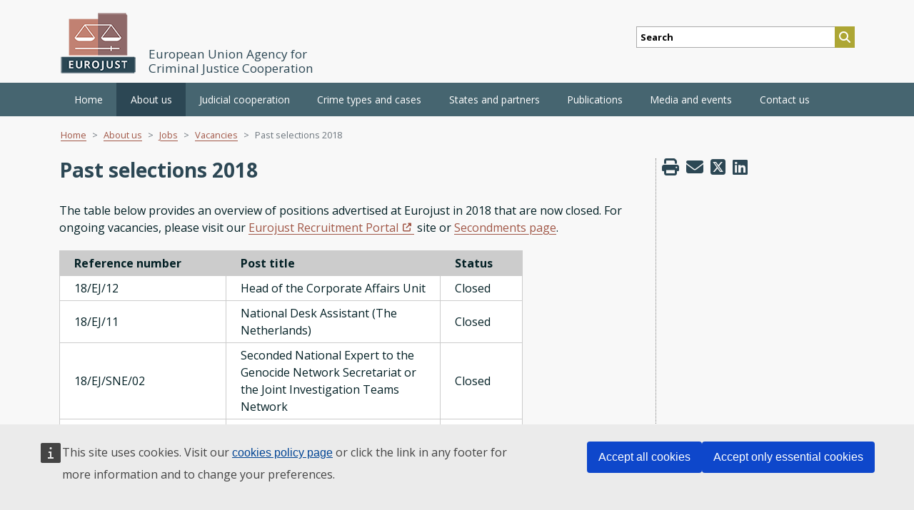

--- FILE ---
content_type: text/html; charset=UTF-8
request_url: https://www.eurojust.europa.eu/about-us/jobs/vacancies/past-selections-2018
body_size: 22453
content:
<!DOCTYPE html>
<html lang="en" dir="ltr" prefix="og: https://ogp.me/ns#">
  <head>
    <meta http-equiv="Content-Type" content="text/html; charset=UTF-8" >
    <meta charset="utf-8" />
<meta name="description" content="The table below provides an overview of positions advertised at Eurojust in 2018 that are now closed. For ongoing vacancies, please visit our Eurojust Recruitment Portal site or Secondments page..ms-rteTable-default { border-collapse: collapse; margin-top:20px;} .ms-rteTable-default td, .ms-rteTable-default th { border:1px solid #ccc; padding:5px 20px;} .ms-rteTable-default th { background:#ccc ; } .ms-rteTable-default td { background:#fff ; } Reference numberPost titleStatus18/EJ/12Head of the Corporate Affairs UnitClosed​18/EJ/11​National Desk Assistant (The Netherlands)Closed18/EJ/SNE/02Seconded National Expert to the Genocide Network Secretariat or the Joint Investigation Teams NetworkClosed​18/EJ/10​National Desk Assistant (France)Closed18/EJ/09​Judicial Cooperation Advisor​​Closed​18/EJ/08National Desk Assistant (the Netherlands)​​Closed​18/EJ/06Press OfficerClosed18/EJ/05National Desk Assistant (Germany)Closed​18/EJ/04Legal OfficerClosed18/EJ/03Budget OfficerClosed​18/EJ/02ICT Support OfficerClosed18/EJ/SNE/01Seconded National Member to represent Eurojust in the European Cybercrime Centre at EuropolClosed​18/EJ/01National Desk AssistantClosed" />
<link rel="canonical" href="https://www.eurojust.europa.eu/about-us/jobs/vacancies/past-selections-2018" />
<meta name="robots" content="index, follow" />
<meta property="og:site_name" content="Eurojust" />
<meta property="og:type" content="article" />
<meta property="og:url" content="https://www.eurojust.europa.eu/about-us/jobs/vacancies/past-selections-2018" />
<meta property="og:title" content="Past selections 2018" />
<meta property="og:description" content="The table below provides an overview of positions advertised at Eurojust in 2018 that are now closed. For ongoing vacancies, please visit our Eurojust Recruitment Portal site or Secondments page..ms-rteTable-default { border-collapse: collapse; margin-top:20px;} .ms-rteTable-default td, .ms-rteTable-default th { border:1px solid #ccc; padding:5px 20px;} .ms-rteTable-default th { background:#ccc ; } .ms-rteTable-default td { background:#fff ; } Reference numberPost titleStatus18/EJ/12Head of the Corporate Affairs UnitClosed​18/EJ/11​National Desk Assistant (The Netherlands)Closed18/EJ/SNE/02Seconded National Expert to the Genocide Network Secretariat or the Joint Investigation Teams NetworkClosed​18/EJ/10​National Desk Assistant (France)Closed18/EJ/09​Judicial Cooperation Advisor​​Closed​18/EJ/08National Desk Assistant (the Netherlands)​​Closed​18/EJ/06Press OfficerClosed18/EJ/05National Desk Assistant (Germany)Closed​18/EJ/04Legal OfficerClosed18/EJ/03Budget OfficerClosed​18/EJ/02ICT Support OfficerClosed18/EJ/SNE/01Seconded National Member to represent Eurojust in the European Cybercrime Centre at EuropolClosed​18/EJ/01National Desk AssistantClosed" />
<meta property="og:image:url" content="https://www.eurojust.europa.eu/sites/default/files/Images/eurojust_logo_1200x630w.png" />
<meta name="twitter:card" content="summary" />
<meta name="twitter:description" content="The table below provides an overview of positions advertised at Eurojust in 2018 that are now closed. For ongoing vacancies, please visit our Eurojust Recruitment Portal site or Secondments page..ms-rteTable-default { border-collapse: collapse; margin-top:20px;} .ms-rteTable-default td, .ms-rteTable-default th { border:1px solid #ccc; padding:5px 20px;} .ms-rteTable-default th { background:#ccc ; } .ms-rteTable-default td { background:#fff ; } Reference numberPost titleStatus18/EJ/12Head of the Corporate Affairs UnitClosed​18/EJ/11​National Desk Assistant (The Netherlands)Closed18/EJ/SNE/02Seconded National Expert to the Genocide Network Secretariat or the Joint Investigation Teams NetworkClosed​18/EJ/10​National Desk Assistant (France)Closed18/EJ/09​Judicial Cooperation Advisor​​Closed​18/EJ/08National Desk Assistant (the Netherlands)​​Closed​18/EJ/06Press OfficerClosed18/EJ/05National Desk Assistant (Germany)Closed​18/EJ/04Legal OfficerClosed18/EJ/03Budget OfficerClosed​18/EJ/02ICT Support OfficerClosed18/EJ/SNE/01Seconded National Member to represent Eurojust in the European Cybercrime Centre at EuropolClosed​18/EJ/01National Desk AssistantClosed" />
<meta name="twitter:site" content="@eurojust" />
<meta name="twitter:title" content="Past selections 2018" />
<meta name="MobileOptimized" content="width" />
<meta name="HandheldFriendly" content="true" />
<meta name="viewport" content="width=device-width, initial-scale=1" />
<meta http-equiv="x-ua-compatible" content="ie=edge" />
<link rel="icon" href="/themes/custom/eurojust_theme/favicon.ico" type="image/png" />
<link rel="alternate" hreflang="en" href="https://www.eurojust.europa.eu/about-us/jobs/vacancies/past-selections-2018" />

    <title>Past selections 2018 | Eurojust | European Union Agency for Criminal Justice Cooperation</title>
    <link rel="stylesheet" media="all" href="/sites/default/files/css/css_gGpjh-HYWBtqVDk-s9e3oJRcLbAwv_HwyhQUeVz8F_Q.css?delta=0&amp;language=en&amp;theme=eurojust&amp;include=[base64]" />
<link rel="stylesheet" media="all" href="/sites/default/files/css/css_xswMcebD1zf4eVg2eboNMGUBzgyTeqqhRd4Hz4pLaoM.css?delta=1&amp;language=en&amp;theme=eurojust&amp;include=[base64]" />
<link rel="stylesheet" media="all" href="//fonts.googleapis.com/css?family=Open+Sans:300,400,600,700" />
<link rel="stylesheet" media="all" href="/sites/default/files/css/css_L13qNCT5_Ok6jLsglqJ1CfQ24HIHVP4UT3Gnmy7dL9M.css?delta=3&amp;language=en&amp;theme=eurojust&amp;include=[base64]" />
<link rel="stylesheet" media="print" href="/sites/default/files/css/css_OY1uCLBIPZhrKYsg1xUaUchCAn2PKTvn9MbYW1JFafo.css?delta=4&amp;language=en&amp;theme=eurojust&amp;include=[base64]" />
<link rel="stylesheet" media="all" href="/sites/default/files/css/css_Z1P4Z5r6mfth2jDUoQ78mw4vV8AF4iITEnIv07sVeoc.css?delta=5&amp;language=en&amp;theme=eurojust&amp;include=[base64]" />

    
    <script defer="defer" src="https://webtools.europa.eu/load.js" type="text/javascript"></script>
    <script type="application/json">{"utility" : "cck"}</script>
          <script type="text/javascript" src="/modules/contrib/seckit/js/seckit.document_write.js"></script>
        <link type="text/css" rel="stylesheet" id="seckit-clickjacking-no-body" media="all" href="/modules/contrib/seckit/css/seckit.no_body.css" />
        <!-- stop SecKit protection -->
        <noscript>
        <link type="text/css" rel="stylesheet" id="seckit-clickjacking-noscript-tag" media="all" href="/modules/contrib/seckit/css/seckit.noscript_tag.css" />
        <div id="seckit-noscript-tag">
          Sorry, you need to enable JavaScript to visit this website.
        </div>
        </noscript></head>
  <body class="layout-no-sidebars page-node-2275 role-anonymous path-node node-type-page">
    <a href="#main-content" class="visually-hidden focusable skip-link">
      Skip to main content
    </a>
    
      <div class="dialog-off-canvas-main-canvas" data-off-canvas-main-canvas>
    <div id="page-wrapper" class="layout-container">
  <div id="page">
    <div class="message-ie col-12 text-center p-3 mb-3 hidden"></div>
    <header id="header" class="header site-header fixed-top" role="banner" aria-label="Site header">
              <div class="container-lg region region-header">
                    <div class="row d-flex m-0 align-items-center">
            <div id="header-container" class="col-8 col-sm-6 col-md-7 pl-md-2 pr-0 d-flex align-items-end">
              <div class="navbar-light d-block d-sm-none">
                <button class="navbar-toggler responsive" type="button">
                  <span class="navbar-toggler-icon"></span>
                </button>
              </div>
                  <a href="/" title="Eurojust" rel="home" class="navbar-brand">
          <img src="/themes/custom/eurojust_theme/logoeurojust.png" alt="Eurojust" class="img-fluid d-inline-block align-top" />
      </a>
  <h1 class="d-none">Eurojust</h1>
  <div class="slogan-container">
    <h2 class="site-name-slogan">
      European Union Agency for Criminal Justice Cooperation
    </h2>
  </div>


            </div>

            <div id="right-container" class="col-4 col-sm-6 col-md-5 p-0">
                                <section class="d-flex justify-content-end region region-header-right">
    <div class="eurojust-search-block-form block col-6 col-sm-8 pl-sm-0 pr-0 pr-sm-2 block-eurojust-search block-eurojust-search-form-block" data-drupal-selector="eurojust-search-block-form" id="block-eurojustsearchform">
  
    
      <div class="content">
      <span class="icon-search d-block d-sm-none"></span>
    <span class="icon-close d-none"><i class="fas fa-times"></i></span>
    <div id="search-form-container" class="d-none d-sm-block">
<form action="/about-us/jobs/vacancies/past-selections-2018" method="post" id="eurojust-search-block-form" accept-charset="UTF-8" class="d-flex justify-content-end">
  




        
  <div class="js-form-item js-form-type-search-api-autocomplete form-type-search-api-autocomplete js-form-item-keys form-item-keys form-no-label mb-3">
          <label for="edit-keys" class="sr-only">Search</label>
                    <input title="Enter the terms you wish to search for." placeholder="Search" data-drupal-selector="edit-keys" data-search-api-autocomplete-search="ej_advanced_search" class="form-autocomplete form-text custom-control" data-autocomplete-path="/search_api_autocomplete/ej_advanced_search" type="text" id="edit-keys" name="keys" value="" size="15" maxlength="128" />
                      </div>
<input autocomplete="off" data-drupal-selector="form-k39sunruitmnwwz0tuhklf15e1cpsbtfhfaeewuzlg8" type="hidden" name="form_build_id" value="form-k39suNRUitmnWWz0tuHKLF15e1CpSBtfHfAEewUZLg8" class="custom-control" /><input data-drupal-selector="edit-eurojust-search-block-form" type="hidden" name="form_id" value="eurojust_search_block_form" class="custom-control" /><div data-drupal-selector="edit-actions-search" class="form-actions js-form-wrapper form-group" id="edit-actions-search"><button class="btn-primary button-submit button js-form-submit form-submit btn" data-drupal-selector="edit-submit" type="submit" id="edit-submit" name="search-filters-button" value=""><i class="fas fa-search"></i></button></div>

</form>
</div>
    </div>
  </div>

  </section>

                          </div>
          </div>
        </div>

        <div class="container-fluid p-0">
          <nav id="navbar-main" class="navbar navbar-expand-xl navbar-dark" role="off-canvas">
            <div class="row col-12 p-0">
              <button class="navbar-toggler responsive d-none d-sm-block d-xl-none" type="button">
                <span class="navbar-toggler-icon"></span>
              </button>
              <div class="container-xl">
                <div class="col-12 collapse navbar-collapse no-gutters" id="navbarTogglerEJ1">
                    <nav role="navigation" aria-labelledby="block-eurojust-main-navigation-menu" id="block-eurojust-main-navigation" class="block block-menu navigation menu--main">
            
  <h2 class="visually-hidden" id="block-eurojust-main-navigation-menu">Main navigation</h2>
  

        
            <ul data-region="primary_menu" id="block-eurojust-main-navigation" class="clearfix level-0 nav navbar-nav">
                                  <li class="level-0 nav-item link mega-menu-link">
                            
                      <a href="/" class="nav-link" data-drupal-link-system-path="&lt;front&gt;">Home</a>
          
                  </li>
                                  <li class="level-0 nav-item menu-item--expanded active dropdown mega-menu-link">
                            
                      <span class="nav-link active dropdown-toggle ">About us</span>
          
                      <div class="hidden col-sm-12 mega-menu">
                            <div class="col-12 overview">
                                <h2 class="active"><a href="/about-us" class="active" data-drupal-link-system-path="node/47">About us</a><i class="fas fa-arrow-circle-right"></i></h2>
              </div>
              <div class="container-fluid">
                                <div class="content-menu col-12 p-0 ">
                      
                                                  
        
        <div class="col-md-3">
            <h3 class="dropdown-item mb-0">
                <a href="/about-us/who-we-are" data-drupal-link-system-path="node/258">Who we are</a>
            </h3>
                    </div>
                                                  
        
        <div class="col-md-3">
            <h3 class="dropdown-item mb-0">
                <a href="/about-us/what-we-do" data-drupal-link-system-path="node/240">What we do</a>
            </h3>
                    </div>
                                                  
        
        <div class="col-md-3">
            <h3 class="dropdown-item mb-0">
                <a href="/about-us/how-we-do-it" data-drupal-link-system-path="node/342">How we do it</a>
            </h3>
                    </div>
                                                  
        
        <div class="col-md-3">
            <h3 class="dropdown-item mb-0">
                <a href="/about-us/why-we-do-it" data-drupal-link-system-path="node/343">Why we do it</a>
            </h3>
                    </div>
                                                  
        
        <div class="col-md-3 clearfix">
            <h3 class="dropdown-item menu-item--expanded mb-0">
                <a href="/about-us/organisation" data-drupal-link-system-path="node/57">Organisation</a>
            </h3>
                                  <div class="row">
        <div class="col">                        <ul class="last-level mt-0">
                                        <li><a href="/about-us/organisation/college" data-drupal-link-system-path="node/241">College</a></li>

                                                      <li><a href="/about-us/organisation/executive-board" data-drupal-link-system-path="node/242">Executive Board</a></li>

                                                      <li><a href="/about-us/organisation/presidency" data-drupal-link-system-path="node/243">Presidency</a></li>

                                                      <li><a href="/about-us/organisation/administrative-director" data-drupal-link-system-path="node/244">Administrative Director</a></li>

                                                      <li><a href="/about-us/organisation/eurojust-legal-framework" data-drupal-link-system-path="node/165">Legal Framework</a></li>

                                                      <li><a href="/about-us/organisation/mission" data-drupal-link-system-path="node/3522">Mission</a></li>

                                      </ul>
        </div>
    </div>
  
                    </div>
                                                  
        
        <div class="col-md-3">
            <h3 class="dropdown-item menu-item--expanded mb-0">
                <a href="/about-us/planning-and-reporting" data-drupal-link-system-path="node/52">Planning and reporting</a>
            </h3>
                                  <div class="row">
        <div class="col">                        <ul class="last-level mt-0">
                                        <li><a href="/about-us/planning-and-reporting/multi-annual-strategy" data-drupal-link-system-path="node/246">Multi-Annual Strategy</a></li>

                                                      <li><a href="/about-us/planning-and-reporting/single-programming-document" data-drupal-link-system-path="node/247">Single Programming Document</a></li>

                                                      <li><a href="/about-us/planning-and-reporting/annual-report" data-drupal-link-system-path="node/248">Annual Report</a></li>

                                                      <li><a href="/about-us/planning-and-reporting/consolidated-annual-activity-report" data-drupal-link-system-path="node/249">Consolidated Annual Activity Report</a></li>

                                      </ul>
        </div>
    </div>
  
                    </div>
                                                  
        
        <div class="col-md-3">
            <h3 class="dropdown-item menu-item--expanded mb-0">
                <a href="/about-us/budget-and-finance" data-drupal-link-system-path="node/63">Budget and finance</a>
            </h3>
                                  <div class="row">
        <div class="col">                        <ul class="last-level mt-0">
                                        <li><a href="/about-us/budget-and-finance/budget-current-and-archive" data-drupal-link-system-path="node/250">Budget: current and archive</a></li>

                                                      <li><a href="/about-us/budget-and-finance/report-budgetary-and-financial-management" data-drupal-link-system-path="node/3322">Report on Budgetary and Financial Management</a></li>

                                                      <li><a href="/about-us/budget-and-finance/annual-accounts" data-drupal-link-system-path="node/251">Annual accounts</a></li>

                                                      <li><a href="/about-us/budget-and-finance/court-auditors-reports" data-drupal-link-system-path="node/252">Court of Auditors reports</a></li>

                                                      <li><a href="/document/eurojust-financial-regulation" data-drupal-link-system-path="node/1102">Eurojust Financial Regulation</a></li>

                                      </ul>
        </div>
    </div>
  
                    </div>
                                                  
        
        <div class="col-md-3">
            <h3 class="dropdown-item menu-item--expanded mb-0">
                <a href="/about-us/building" data-drupal-link-system-path="node/234">Building</a>
            </h3>
                                  <div class="row">
        <div class="col">                        <ul class="last-level mt-0">
                                        <li><a href="/about-us/building/art-building" data-drupal-link-system-path="node/235">Art in the building</a></li>

                                                      <li><a href="/about-us/eurojust-virtual-tour" title="See Eurojust&#039;s premises and learn the basics about our mission" data-drupal-link-system-path="node/2641">Eurojust Virtual Tour</a></li>

                                      </ul>
        </div>
    </div>
  
                    </div>
                                                  
        
        <div class="col-md-3">
            <h3 class="dropdown-item menu-item--expanded mb-0">
                <a href="/about-us/history" data-drupal-link-system-path="node/6">History</a>
            </h3>
                                  <div class="row">
        <div class="col">                        <ul class="last-level mt-0">
                                        <li><a href="/20-years-of-eurojust" data-drupal-link-system-path="node/3412">20 years of Eurojust: anniversary essays</a></li>

                                      </ul>
        </div>
    </div>
  
                    </div>
                                                  
        
        <div class="col-md-3 clearfix">
            <h3 class="dropdown-item menu-item--expanded mb-0">
                <a href="/about-us/procurement" data-drupal-link-system-path="node/68">Procurement</a>
            </h3>
                                  <div class="row">
        <div class="col">                        <ul class="last-level mt-0">
                                        <li><a href="/about-us/procurement/procurement-eurojust" data-drupal-link-system-path="node/253">Procurement at Eurojust</a></li>

                                                      <li><a href="/about-us/procurement/ongoing-calls-for-tender" data-drupal-link-system-path="about-us/procurement/ongoing-calls-for-tender">Ongoing calls for tender</a></li>

                                                      <li><a href="/about-us/procurement/low-value-contracts" data-drupal-link-system-path="about-us/procurement/low-value-contracts">Low- and middle-value contracts</a></li>

                                                      <li><a href="/about-us/procurement/completed-calls-for-tender" data-drupal-link-system-path="about-us/procurement/completed-calls-for-tender">Completed calls for tenders</a></li>

                                                      <li><a href="/about-us/procurement/annual-list-contracts" data-drupal-link-system-path="node/254">Annual list of contracts</a></li>

                                      </ul>
        </div>
    </div>
  
                    </div>
                                                  
        
        <div class="col-md-3">
            <h3 class="dropdown-item menu-item--expanded active mb-0">
                <a href="/about-us/jobs" data-drupal-link-system-path="node/72">Jobs</a>
            </h3>
                                  <div class="row">
        <div class="col">                                                                    <ul class="last-level mt-0">
                                        <li><a href="/about-us/jobs/vacancies" data-drupal-link-system-path="node/73">Vacancies</a></li>

                                                      <li><a href="/about-us/jobs/working-eurojust" data-drupal-link-system-path="node/259">Working at Eurojust</a></li>

                                                      <li><a href="/about-us/jobs/selection-and-recruitment-process" data-drupal-link-system-path="node/261">Selection and recruitment</a></li>

                                                      <li><a href="/about-us/jobs/secondments" data-drupal-link-system-path="node/262">Secondments</a></li>

                                                      <li><a href="/about-us/jobs/traineeships" data-drupal-link-system-path="node/263">Traineeships</a></li>

                                      </ul>
        </div>
    </div>
  
                    </div>
                                                  
        
        <div class="col-md-3 ">
            <h3 class="dropdown-item menu-item--expanded mb-0">
                <a href="/about-us/access-documents" data-drupal-link-system-path="node/80">Access to documents</a>
            </h3>
                                  <div class="row">
        <div class="col">                        <ul class="last-level mt-0">
                                        <li><a href="/about-us/access-documents/right-access" data-drupal-link-system-path="node/266">Right of access</a></li>

                                                      <li><a href="/about-us/access-documents/reports-requests" data-drupal-link-system-path="node/267">Reports on requests</a></li>

                                                      <li><a href="/public-register" data-drupal-link-system-path="public-register">Register of documents</a></li>

                                      </ul>
        </div>
    </div>
  
                    </div>
                                                  
        
        <div class="col-md-3">
            <h3 class="dropdown-item menu-item--expanded mb-0">
                <a href="/about-us/data-protection" data-drupal-link-system-path="node/84">Data protection</a>
            </h3>
                                  <div class="row">
        <div class="col">                        <ul class="last-level mt-0">
                                        <li><a href="/about-us/data-protection/data-protection-eurojust" data-drupal-link-system-path="node/269">Data protection at Eurojust</a></li>

                                                      <li><a href="/about-us/data-protection/data-subjects-rights" data-drupal-link-system-path="node/270">Data subjects&#039; rights</a></li>

                                                      <li><a href="/about-us/data-protection/data-protection-officer" data-drupal-link-system-path="node/271">Data Protection Officer</a></li>

                                                      <li><a href="/public-register/data-protection" data-drupal-link-system-path="public-register/data-protection">Data protection documents</a></li>

                                                      <li><a href="/about-us/data-protection/edps-and-jsb" title="European Data Protection Supervisor (EDPS) the Joint Supervisory Body (JSB)" data-drupal-link-system-path="node/236">EDPS and JSB</a></li>

                                      </ul>
        </div>
    </div>
  
                    </div>
                                                  
        
        <div class="col-md-3 clearfix">
            <h3 class="dropdown-item mb-0">
                <a href="/about-us/declarations-conflict-interest" data-drupal-link-system-path="node/272">Declarations of conflict of interest</a>
            </h3>
                    </div>
                                                  
        
        <div class="col-md-3">
            <h3 class="dropdown-item mb-0">
                <a href="/about-us/good-administrative-behaviour" data-drupal-link-system-path="node/2450">Good administrative behaviour</a>
            </h3>
                    </div>
                                                  
        
        <div class="col-md-3">
            <h3 class="dropdown-item mb-0">
                <a href="/about-us/legal-notice" data-drupal-link-system-path="node/197">Legal Notice</a>
            </h3>
                    </div>
                                                  
        
        <div class="col-md-3">
            <h3 class="dropdown-item mb-0">
                <a href="/about-us/disclaimers" data-drupal-link-system-path="node/237">Disclaimers</a>
            </h3>
                    </div>
    
  
                </div>
              </div>
            </div>
                  </li>
                                  <li class="level-0 nav-item menu-item--expanded dropdown mega-menu-link">
                            
                      <span class="nav-link  dropdown-toggle ">Judicial cooperation</span>
          
                      <div class="hidden col-sm-12 mega-menu">
                            <div class="col-12 overview">
                                <h2 class=""><a href="/judicial-cooperation" data-drupal-link-system-path="node/35">Judicial cooperation</a><i class="fas fa-arrow-circle-right"></i></h2>
              </div>
              <div class="container-fluid">
                                <div class="content-menu col-12 p-0 ">
                      
                                                  
        
        <div class="col-md-3">
            <h3 class="dropdown-item menu-item--expanded mb-0">
                <a href="/judicial-cooperation/tasks-and-tools" data-drupal-link-system-path="node/100">Tasks and tools of Eurojust</a>
            </h3>
                                  <div class="row">
        <div class="col">                        <ul class="last-level mt-0">
                                        <li><a href="/judicial-cooperation/tasks-and-tools/life-cycle-case" data-drupal-link-system-path="node/202">Life cycle of a case</a></li>

                                                      <li><a href="/judicial-cooperation/tasks-and-tools/powers-national-members" data-drupal-link-system-path="node/203">Powers of National Members</a></li>

                                                      <li><a href="/judicial-cooperation/tasks-and-tools/how-contact-eurojust" data-drupal-link-system-path="node/204">How to contact Eurojust</a></li>

                                                      <li><a href="/judicial-cooperation/tasks-and-tools/transmission-information" data-drupal-link-system-path="node/205">Transmission of information</a></li>

                                                      <li><a href="/judicial-cooperation/tasks-and-tools/eurojust-national-coordination-system" title="Eurojust National Coordination System" data-drupal-link-system-path="node/206">ENCS</a></li>

                                                      <li><a href="/judicial-cooperation/tasks-and-tools/coordination-meetings" data-drupal-link-system-path="node/207">Coordination meetings</a></li>

                                                      <li><a href="/judicial-cooperation/tasks-and-tools/coordination-centres" data-drupal-link-system-path="node/208">Coordination centres</a></li>

                                                      <li><a href="/judicial-cooperation/tasks-and-tools/call-coordination" data-drupal-link-system-path="node/209">On-call coordination</a></li>

                                                      <li><a href="/judicial-cooperation/tasks-and-tools/eurojust-and-covid-19" data-drupal-link-system-path="node/350">Eurojust and COVID-19</a></li>

                                                      <li><a href="/eurojust-and-the-war-in-ukraine" data-drupal-link-system-path="node/3265">Eurojust and the war in Ukraine</a></li>

                                                      <li><a href="/judicial-cooperation/tasks-and-tools/victims-rights" data-drupal-link-system-path="node/3571">Victims’ rights</a></li>

                                      </ul>
        </div>
    </div>
  
                    </div>
                                                  
        
        <div class="col-md-3">
            <h3 class="dropdown-item menu-item--expanded mb-0">
                <a href="/judicial-cooperation/instruments" data-drupal-link-system-path="node/101">Judicial cooperation instruments</a>
            </h3>
                                  <div class="row">
        <div class="col">                        <ul class="last-level mt-0">
                                        <li><a href="/judicial-cooperation/instruments/asset-recovery" data-drupal-link-system-path="node/225">Asset recovery</a></li>

                                                      <li><a href="/judicial-cooperation/instruments/conflicts-jurisdiction" data-drupal-link-system-path="node/226">Conflicts of jurisdiction</a></li>

                                                      <li><a href="/judicial-cooperation/instruments/european-arrest-warrant" data-drupal-link-system-path="node/228">European Arrest Warrant</a></li>

                                                      <li><a href="/judicial-cooperation/instruments/european-investigation-order" data-drupal-link-system-path="node/230">European Investigation Order</a></li>

                                                      <li><a href="/judicial-cooperation/instruments/joint-investigation-teams" data-drupal-link-system-path="node/232">Joint investigation teams</a></li>

                                                      <li><a href="/judicial-cooperation/instruments/extradition" data-drupal-link-system-path="node/280">Extradition</a></li>

                                                      <li><a href="/judicial-cooperation/instruments/criminal-records" data-drupal-link-system-path="node/255">Criminal records</a></li>

                                                      <li><a href="/judicial-cooperation/instruments/special-investigative-measures" data-drupal-link-system-path="node/238">Special investigative measures</a></li>

                                                      <li><a href="/judicial-cooperation/instruments/controlled-deliveries" data-drupal-link-system-path="node/256">Controlled deliveries</a></li>

                                                      <li><a href="/judicial-cooperation/instruments/digital-criminal-justice-programme" data-drupal-link-system-path="node/2021">Digital Criminal Justice</a></li>

                                      </ul>
        </div>
    </div>
  
                    </div>
                                                  
        
        <div class="col-md-3">
            <h3 class="dropdown-item menu-item--expanded mb-0">
                <a href="/judicial-cooperation/practitioner-networks" data-drupal-link-system-path="node/103">Practitioner networks</a>
            </h3>
                                  <div class="row">
        <div class="col">                        <ul class="last-level mt-0">
                                        <li><a href="/judicial-cooperation/practitioner-networks/consultative-forum" data-drupal-link-system-path="node/281">Consultative Forum</a></li>

                                                      <li><a href="/judicial-cooperation/practitioner-networks/jits-network" title="Joint Investigation Teams (JITs Network)" data-drupal-link-system-path="node/282">JITs Network</a></li>

                                                      <li><a href="/judicial-cooperation/practitioner-networks/genocide-prosecution-network" title="European Network for investigation and prosecution of genocide, crimes against humanity and war crimes (Genocide Prosecution Network)" data-drupal-link-system-path="node/283">Genocide Prosecution Network</a></li>

                                                      <li><a href="/judicial-cooperation/practitioner-networks/european-judicial-network" data-drupal-link-system-path="node/284">European Judicial Network</a></li>

                                                      <li><a href="/judicial-cooperation/practitioner-networks/european-judicial-cybercrime-network" data-drupal-link-system-path="node/286">European Judicial Cybercrime Network</a></li>

                                                      <li><a href="/judicial-cooperation/practitioner-networks/european-judicial-organised-crime-network" data-drupal-link-system-path="node/4705">European Judicial Organised Crime Network</a></li>

                                                      <li><a href="/focus-group-migrant-smuggling">Focus Group on Migrant Smuggling</a></li>

                                                      <li><a href="https://www.eurojust.europa.eu/crime-types-and-cases/crime-types/trafficking-human-beings#tab-5">Focus Group on Trafficking in Human Beings</a></li>

                                      </ul>
        </div>
    </div>
  
                    </div>
                                                  
        
        <div class="col-md-3">
            <h3 class="dropdown-item menu-item--expanded mb-0">
                <span>Projects</span>
            </h3>
                                  <div class="row">
        <div class="col">                        <ul class="last-level mt-0">
                                        <li><a href="https://www.eurojust.europa.eu/euromed-justice" target="_self">EuroMed Justice</a></li>

                                                      <li><a href="/sirius" title="SIRIUS project" data-drupal-link-system-path="node/2730">SIRIUS</a></li>

                                                      <li><a href="/intellectual-property-crime-project" data-drupal-link-system-path="node/3519">IPC Project</a></li>

                                                      <li><a href="/empact" title="EMPACT: European Multidisciplinary Platform Against Criminal Threats" data-drupal-link-system-path="node/2711">EMPACT</a></li>

                                                      <li><a href="/western-balkans-criminal-justice" data-drupal-link-system-path="node/3921">Western Balkans Criminal Justice</a></li>

                                                      <li><a href="/national-authorities-against-impunity" data-drupal-link-system-path="node/4624">National Authorities Against Impunity</a></li>

                                      </ul>
        </div>
    </div>
  
                    </div>
                                                  
        
        <div class="col-md-3">
            <h3 class="dropdown-item mb-0">
                <a href="/judicial-cooperation/key-documents" data-drupal-link-system-path="judicial-cooperation/key-documents">Key documents</a>
            </h3>
                    </div>
    
  
                </div>
              </div>
            </div>
                  </li>
                                  <li class="level-0 nav-item menu-item--expanded dropdown mega-menu-link">
                            
                      <span class="nav-link  dropdown-toggle ">Crime types and cases</span>
          
                      <div class="hidden col-sm-12 mega-menu">
                            <div class="col-12 overview">
                                <h2 class=""><a href="/crime-types-and-cases" data-drupal-link-system-path="node/31">Crime types and cases</a><i class="fas fa-arrow-circle-right"></i></h2>
              </div>
              <div class="container-fluid">
                                <div class="content-menu col-12 p-0 d-flex justify-content-center">
                      
                                                  
        
        <div class="col-md-6">
            <h3 class="dropdown-item menu-item--expanded mb-0">
                <a href="/crime-types-and-cases/crime-types" data-drupal-link-system-path="node/113">Crime types</a>
            </h3>
                                  <div class="row">
        <div class="col">                                                                    <ul class="last-level mt-0">
                                        <li><a href="/crime-types-and-cases/crime-types/cbrn-e" title="Chemical, biological, radiological, nuclear substances and explosives (CBRN-E)" data-drupal-link-system-path="node/289">CBRN-E</a></li>

                                                      <li><a href="/crime-types-and-cases/crime-types/core-international-crimes" data-drupal-link-system-path="node/296">Core international crimes</a></li>

                                                      <li><a href="/crime-types-and-cases/crime-types/crimes-against-children" data-drupal-link-system-path="node/290">Crimes against children</a></li>

                                                      <li><a href="/crime-types-and-cases/crime-types/cybercrime" data-drupal-link-system-path="node/292">Cybercrime</a></li>

                                                      <li><a href="/crime-types-and-cases/crime-types/drug-trafficking" data-drupal-link-system-path="node/134">Drug trafficking</a></li>

                                                      <li><a href="/crime-types-and-cases/crime-types/economic-crimes" data-drupal-link-system-path="node/348">Economic crimes</a></li>

                                </ul></div><div class="col"><ul class="last-level">
                                                      <li><a href="/crime-types-and-cases/crime-types/migrant-smuggling" data-drupal-link-system-path="node/297">Migrant smuggling</a></li>

                                                      <li><a href="/crime-types-and-cases/crime-types/pif-crimes" title="Fraud affecting the financial interests of the European Union (PIF)" data-drupal-link-system-path="node/295">PIF crimes</a></li>

                                                      <li><a href="/crime-types-and-cases/crime-types/terrorism" data-drupal-link-system-path="node/303">Terrorism</a></li>

                                                      <li><a href="/crime-types-and-cases/crime-types/trafficking-human-beings" data-drupal-link-system-path="node/305">Trafficking in human beings</a></li>

                                      </ul>
        </div>
    </div>
  
                    </div>
                                                  
        
        <div class="col-md-3">
            <h3 class="dropdown-item mb-0">
                <a href="/crime-types-and-cases/casework" data-drupal-link-system-path="node/2667">Casework</a>
            </h3>
                    </div>
                                                  
        
        <div class="col-md-3">
            <h3 class="dropdown-item mb-0">
                <a href="/crime-types-and-cases/key-documents" data-drupal-link-system-path="crime-types-and-cases/key-documents">Key documents</a>
            </h3>
                    </div>
    
  
                </div>
              </div>
            </div>
                  </li>
                                  <li class="level-0 nav-item menu-item--expanded dropdown mega-menu-link">
                            
                      <span class="nav-link  dropdown-toggle col-12">States and partners</span>
          
                      <div class="hidden col-sm-12 mega-menu">
                            <div class="col-12 overview">
                                <h2 class=""><a href="/states-and-partners" class="col-12" data-drupal-link-system-path="node/36">States and partners</a><i class="fas fa-arrow-circle-right"></i></h2>
              </div>
              <div class="container-fluid">
                                <div class="content-menu col-12 p-0 d-flex justify-content-center">
                      
                                                  
        
        <div class="col-md-6">
            <h3 class="dropdown-item menu-item--expanded mb-0">
                <a href="/states-and-partners/member-states" data-drupal-link-system-path="node/44">Member States</a>
            </h3>
                                  <div class="row">
        <div class="col">                                                                    <ul class="last-level mt-0">
                                        <li><a href="/states-and-partners/member-states/austria" data-drupal-link-system-path="node/105">Austria</a></li>

                                                      <li><a href="/states-and-partners/member-states/belgium" data-drupal-link-system-path="node/137">Belgium</a></li>

                                                      <li><a href="/states-and-partners/member-states/bulgaria" data-drupal-link-system-path="node/175">Bulgaria</a></li>

                                                      <li><a href="/states-and-partners/member-states/croatia" data-drupal-link-system-path="node/176">Croatia</a></li>

                                                      <li><a href="/states-and-partners/member-states/cyprus" data-drupal-link-system-path="node/177">Cyprus</a></li>

                                                      <li><a href="/states-and-partners/member-states/czech-republic" data-drupal-link-system-path="node/179">Czech Republic</a></li>

                                                      <li><a href="/states-and-partners/member-states/denmark" data-drupal-link-system-path="node/180">Denmark</a></li>

                                                      <li><a href="/states-and-partners/member-states/estonia" data-drupal-link-system-path="node/181">Estonia</a></li>

                                                      <li><a href="/states-and-partners/member-states/finland" data-drupal-link-system-path="node/182">Finland</a></li>

                                                      <li><a href="/states-and-partners/member-states/france" data-drupal-link-system-path="node/183">France</a></li>

                                </ul></div><div class="col"><ul class="last-level">
                                                      <li><a href="/states-and-partners/member-states/germany" data-drupal-link-system-path="node/185">Germany</a></li>

                                                      <li><a href="/states-and-partners/member-states/greece" data-drupal-link-system-path="node/186">Greece</a></li>

                                                      <li><a href="/states-and-partners/member-states/hungary" data-drupal-link-system-path="node/174">Hungary</a></li>

                                                      <li><a href="/states-and-partners/member-states/ireland" data-drupal-link-system-path="node/184">Ireland</a></li>

                                                      <li><a href="/states-and-partners/member-states/italy" data-drupal-link-system-path="node/173">Italy</a></li>

                                                      <li><a href="/states-and-partners/member-states/latvia" data-drupal-link-system-path="node/187">Latvia</a></li>

                                                      <li><a href="/states-and-partners/member-states/lithuania" data-drupal-link-system-path="node/188">Lithuania</a></li>

                                                      <li><a href="/states-and-partners/member-states/luxembourg" data-drupal-link-system-path="node/339">Luxembourg</a></li>

                                                      <li><a href="/states-and-partners/member-states/malta" data-drupal-link-system-path="node/190">Malta</a></li>

                                                      <li><a href="/states-and-partners/member-states/netherlands" data-drupal-link-system-path="node/45">Netherlands</a></li>

                                </ul></div><div class="col"><ul class="last-level">
                                                      <li><a href="/states-and-partners/member-states/poland?new=" data-drupal-link-query="{&quot;new&quot;:&quot;&quot;}" data-drupal-link-system-path="node/191">Poland</a></li>

                                                      <li><a href="/states-and-partners/member-states/portugal" data-drupal-link-system-path="node/192">Portugal</a></li>

                                                      <li><a href="/states-and-partners/member-states/romania" data-drupal-link-system-path="node/193">Romania</a></li>

                                                      <li><a href="/states-and-partners/member-states/slovak-republic" data-drupal-link-system-path="node/194">Slovak Republic</a></li>

                                                      <li><a href="/states-and-partners/member-states/slovenia" data-drupal-link-system-path="node/195">Slovenia</a></li>

                                                      <li><a href="/states-and-partners/member-states/spain" data-drupal-link-system-path="node/43">Spain</a></li>

                                                      <li><a href="/states-and-partners/member-states/sweden" data-drupal-link-system-path="node/196">Sweden</a></li>

                                      </ul>
        </div>
    </div>
  
                    </div>
                                                  
        
        <div class="col-md-3">
            <h3 class="dropdown-item menu-item--expanded mb-0">
                <a href="/states-and-partners/third-countries" data-drupal-link-system-path="node/111">Third countries</a>
            </h3>
                                  <div class="row">
        <div class="col">                        <ul class="last-level mt-0">
                                        <li><a href="/states-and-partners/third-countries/liaison-prosecutors" data-drupal-link-system-path="node/4790">Liaison Prosecutors</a></li>

                                                      <li><a href="/states-and-partners/third-countries/strategy-cooperation-international-partners" data-drupal-link-system-path="node/4189">Strategy on cooperation with international partners</a></li>

                                                      <li><a href="/states-and-partners/third-countries/working-arrangements" data-drupal-link-system-path="node/4088">Working arrangements</a></li>

                                                      <li><a href="/states-and-partners/third-countries/agreements-cooperation" data-drupal-link-system-path="node/142">Agreements on cooperation</a></li>

                                                      <li><a href="/states-and-partners/third-countries/contact-points" data-drupal-link-system-path="node/143">Contact Point network</a></li>

                                                      <li><a href="/states-and-partners/international-organisations-networks-and-associations" data-drupal-link-system-path="node/4780">International organisations, networks and associations</a></li>

                                                      <li><a href="/states-and-partners/third-countries/key-documents" data-drupal-link-system-path="states-and-partners/third-countries/key-documents">Key documents</a></li>

                                      </ul>
        </div>
    </div>
  
                    </div>
                                                  
        
        <div class="col-md-3">
            <h3 class="dropdown-item menu-item--expanded mb-0">
                <a href="/states-and-partners/eu-partners" data-drupal-link-system-path="node/145">EU partners</a>
            </h3>
                                  <div class="row">
        <div class="col">                        <ul class="last-level mt-0">
                                        <li><a href="/states-and-partners/eu-partners/europol" data-drupal-link-system-path="node/147">Europol</a></li>

                                                      <li><a href="/states-and-partners/eu-partners/eppo" title="European Public Prosecutor’s Office" data-drupal-link-system-path="node/146">EPPO</a></li>

                                                      <li><a href="/states-and-partners/eu-partners/frontex" data-drupal-link-system-path="node/149">Frontex</a></li>

                                                      <li><a href="/states-and-partners/eu-partners/cepol" data-drupal-link-system-path="node/150">CEPOL</a></li>

                                                      <li><a href="/states-and-partners/eu-partners/eu-lisa" data-drupal-link-system-path="node/151">eu-LISA</a></li>

                                                      <li><a href="/states-and-partners/eu-partners/euipo" data-drupal-link-system-path="node/4198">EUIPO</a></li>

                                                      <li><a href="/states-and-partners/eu-partners/olaf" data-drupal-link-system-path="node/152">OLAF</a></li>

                                                      <li><a href="/states-and-partners/eu-partners/ejtn" title="European Judicial Training Network" data-drupal-link-system-path="node/153">EJTN</a></li>

                                                      <li><a href="/states-and-partners/eu-partners/european-union-drugs-agency" data-drupal-link-system-path="node/154">EUDA</a></li>

                                                      <li><a href="/states-and-partners/eu-partners/fra" data-drupal-link-system-path="node/155">FRA</a></li>

                                                      <li><a href="/states-and-partners/eu-partners/european-commission" data-drupal-link-system-path="node/156">European Commission</a></li>

                                                      <li><a href="/states-and-partners/eu-partners/european-and-national-parliaments" data-drupal-link-system-path="node/157">European and national parliaments</a></li>

                                                      <li><a href="/states-and-partners/eu-partners/jha-agencies-network" data-drupal-link-system-path="node/2273">JHA agencies’ network</a></li>

                                                      <li><a href="https://www.europol.europa.eu/operations-services-innovation/innovation-lab/eu-innovation-hub-for-internal-security">EU Innovation Hub for Internal Security</a></li>

                                      </ul>
        </div>
    </div>
  
                    </div>
    
  
                </div>
              </div>
            </div>
                  </li>
                                  <li class="level-0 nav-item menu-item--expanded dropdown mega-menu-link">
                            
                      <span class="nav-link  dropdown-toggle ">Publications</span>
          
                      <div class="hidden col-sm-12 mega-menu">
                            <div class="col-12 overview">
                                <h2 class=""><a href="/publications" target="_self" data-drupal-link-system-path="publications">Eurojust publications</a><i class="fas fa-arrow-circle-right"></i></h2>
              </div>
              <div class="container-fluid">
                                <div class="content-menu col-12 p-0 ">
                      
                                                  
        
        <div class="col-md-3">
            <h3 class="dropdown-item mb-0">
                <a href="/publications?allpublications=1" data-drupal-link-query="{&quot;allpublications&quot;:&quot;1&quot;}" data-drupal-link-system-path="publications">All publications</a>
            </h3>
                    </div>
                                                  
        
        <div class="col-md-3">
            <h3 class="dropdown-item mb-0">
                <a href="/public-register" data-drupal-link-system-path="public-register">All documents</a>
            </h3>
                    </div>
                                                  
        
        <div class="col-md-3">
            <h3 class="dropdown-item mb-0">
                <a href="/infographics-gallery" data-drupal-link-system-path="infographics-gallery">Infographics</a>
            </h3>
                    </div>
                                                  
        
        <div class="col-md-3">
            <h3 class="dropdown-item mb-0">
                <a href="/advanced-search" data-drupal-link-system-path="advanced-search">Advanced search</a>
            </h3>
                    </div>
    
  
                </div>
              </div>
            </div>
                  </li>
                                  <li class="level-0 nav-item menu-item--expanded dropdown mega-menu-link">
                            
                      <span class="nav-link  dropdown-toggle ">Media and events</span>
          
                      <div class="hidden col-sm-12 mega-menu">
                            <div class="col-12 overview">
                                <h2 class=""><a href="/media-and-events" data-drupal-link-system-path="node/32">Media and events</a><i class="fas fa-arrow-circle-right"></i></h2>
              </div>
              <div class="container-fluid">
                                <div class="content-menu col-12 p-0 ">
                      
                                                  
        
        <div class="col-md-3">
            <h3 class="dropdown-item mb-0">
                <a href="/contact-us/media-contact" data-drupal-link-system-path="webform/contact">Media contact</a>
            </h3>
                    </div>
                                                  
        
        <div class="col-md-3">
            <h3 class="dropdown-item mb-0">
                <a href="/media-and-events/media-kit" data-drupal-link-system-path="node/161">Media kit</a>
            </h3>
                    </div>
                                                  
        
        <div class="col-md-3">
            <h3 class="dropdown-item mb-0">
                <a href="/media-and-events/press-releases-and-news" data-drupal-link-system-path="media-and-events/press-releases-and-news">Press releases and news</a>
            </h3>
                    </div>
                                                  
        
        <div class="col-md-3">
            <h3 class="dropdown-item mb-0">
                <a href="/form/press-release-subscription" data-drupal-link-system-path="webform/press_release_subscription">Press release subscription</a>
            </h3>
                    </div>
                                                  
        
        <div class="col-md-3">
            <h3 class="dropdown-item mb-0">
                <a href="/media-and-events/newsletter" data-drupal-link-system-path="node/2474">Newsletter</a>
            </h3>
                    </div>
                                                  
        
        <div class="col-md-3">
            <h3 class="dropdown-item mb-0">
                <a href="https://ec.europa.eu/newsroom/eurojust/user-subscriptions/2146/create">Newsletter subscription</a>
            </h3>
                    </div>
                                                  
        
        <div class="col-md-3">
            <h3 class="dropdown-item mb-0">
                <a href="/agenda" data-drupal-link-system-path="agenda">Presidency agenda</a>
            </h3>
                    </div>
                                                  
        
        <div class="col-md-3">
            <h3 class="dropdown-item mb-0">
                <a href="/media-and-events/public-events" data-drupal-link-system-path="node/4412">Public events</a>
            </h3>
                    </div>
    
  
                </div>
              </div>
            </div>
                  </li>
                                  <li class="level-0 nav-item menu-item--expanded dropdown mega-menu-link">
                            
                      <span class="nav-link  dropdown-toggle ">Contact us</span>
          
                      <div class="hidden col-sm-12 mega-menu">
                            <div class="col-12 overview">
                                <h2 class=""><a href="/contact-us" data-drupal-link-system-path="node/330">Contact us</a><i class="fas fa-arrow-circle-right"></i></h2>
              </div>
              <div class="container-fluid">
                                <div class="content-menu col-12 p-0 ">
                      
                                                  
        
        <div class="col-md-3">
            <h3 class="dropdown-item mb-0">
                <a href="/contact-us/contacting-national-desks" data-drupal-link-system-path="node/106">Contacting National Desks</a>
            </h3>
                    </div>
                                                  
        
        <div class="col-md-3">
            <h3 class="dropdown-item mb-0">
                <a href="/contact-us/contacting-liaison-prosecutors" data-drupal-link-system-path="node/107">Contacting Liaison Prosecutors</a>
            </h3>
                    </div>
                                                  
        
        <div class="col-md-3">
            <h3 class="dropdown-item mb-0">
                <a href="/contact-us/media-contact" data-drupal-link-system-path="webform/contact">Media contact</a>
            </h3>
                    </div>
                                                  
        
        <div class="col-md-3">
            <h3 class="dropdown-item mb-0">
                <a href="/contact-us/contact-for-administrative-matters" data-drupal-link-system-path="webform/contact_administrative_matters">General contact</a>
            </h3>
                    </div>
                                                  
        
        <div class="col-md-3">
            <h3 class="dropdown-item menu-item--expanded mb-0">
                <a href="/contact-us/visit-us" data-drupal-link-system-path="node/110">Visit us</a>
            </h3>
                                  <div class="row">
        <div class="col">                        <ul class="last-level mt-0">
                                        <li><a href="/contact-us/visit-us/visiting-eurojust" data-drupal-link-system-path="node/212">Visiting Eurojust</a></li>

                                                      <li><a href="/contact-us/visit-us/how-find-us" data-drupal-link-system-path="node/213">How to find us</a></li>

                                                      <li><a href="/contact-us/visit-us/security-notice" data-drupal-link-system-path="node/214">Security notice</a></li>

                                                      <li><a href="/about-us/eurojust-virtual-tour" title="See Eurojust&#039;s premises and learn the basics about its mission" data-drupal-link-system-path="node/2641">Eurojust Virtual Tour</a></li>

                                      </ul>
        </div>
    </div>
  
                    </div>
    
  
                </div>
              </div>
            </div>
                  </li>
          </ul>
  




  </nav>


                    <div role="navigation" aria-labelledby="block-responsivemenu-menu" id="block-responsivemenu" class="block block-menu navigation menu--main">
            
  <h2 class="visually-hidden" id="block-responsivemenu-menu">Main navigation Responsive</h2>
  

        
<div class="responsive-menu">
                <ul class="nav navbar-nav menu-0">
    
          
      <li class="nav-item level-0">
                          <a href="/" class="nav-link" data-drupal-link-system-path="&lt;front&gt;">Home</a>
              </li>
          
      <li class="nav-item menu-item--expanded active mega-menu-link level-0">
                          <a href="/about-us" class="nav-link active" data-drupal-link-system-path="node/47">About us</a>
          <span class="eurojust-toggle" data-level="0"><i class="fas fa-caret-right"></i></span>
                        <ul class="menubelow hidden menu-1 mt-0">
        <li data-level="0" class="back"><i class="fas fa-chevron-circle-left"></i> Back</li>
        <li data-level="1" class="current-title">
          About us
          <i class="fas fa-long-arrow-alt-down"></i>
        </li>
    
          
      <li class="nav-item level-1">
                          <a href="/about-us/who-we-are" data-drupal-link-system-path="node/258">Who we are</a>
              </li>
          
      <li class="nav-item level-1">
                          <a href="/about-us/what-we-do" data-drupal-link-system-path="node/240">What we do</a>
              </li>
          
      <li class="nav-item level-1">
                          <a href="/about-us/how-we-do-it" data-drupal-link-system-path="node/342">How we do it</a>
              </li>
          
      <li class="nav-item level-1">
                          <a href="/about-us/why-we-do-it" data-drupal-link-system-path="node/343">Why we do it</a>
              </li>
          
      <li class="nav-item menu-item--expanded mega-menu-link level-1">
                          <a href="/about-us/organisation" data-drupal-link-system-path="node/57">Organisation</a>
          <span class="eurojust-toggle" data-level="1"><i class="fas fa-caret-right"></i></span>
                        <ul class="menubelow hidden menu-2 mt-0">
        <li data-level="1" class="back"><i class="fas fa-chevron-circle-left"></i> Back</li>
        <li data-level="2" class="current-title">
          Organisation
          <i class="fas fa-long-arrow-alt-down"></i>
        </li>
    
          
      <li class="nav-item level-2">
                          <a href="/about-us/organisation/college" data-drupal-link-system-path="node/241">College</a>
              </li>
          
      <li class="nav-item level-2">
                          <a href="/about-us/organisation/executive-board" data-drupal-link-system-path="node/242">Executive Board</a>
              </li>
          
      <li class="nav-item level-2">
                          <a href="/about-us/organisation/presidency" data-drupal-link-system-path="node/243">Presidency</a>
              </li>
          
      <li class="nav-item level-2">
                          <a href="/about-us/organisation/administrative-director" data-drupal-link-system-path="node/244">Administrative Director</a>
              </li>
          
      <li class="nav-item level-2">
                          <a href="/about-us/organisation/eurojust-legal-framework" data-drupal-link-system-path="node/165">Legal Framework</a>
              </li>
          
      <li class="nav-item level-2">
                          <a href="/about-us/organisation/mission" data-drupal-link-system-path="node/3522">Mission</a>
              </li>
        </ul>
  
              </li>
          
      <li class="nav-item menu-item--expanded mega-menu-link level-1">
                          <a href="/about-us/planning-and-reporting" data-drupal-link-system-path="node/52">Planning and reporting</a>
          <span class="eurojust-toggle" data-level="1"><i class="fas fa-caret-right"></i></span>
                        <ul class="menubelow hidden menu-2 mt-0">
        <li data-level="1" class="back"><i class="fas fa-chevron-circle-left"></i> Back</li>
        <li data-level="2" class="current-title">
          Planning and reporting
          <i class="fas fa-long-arrow-alt-down"></i>
        </li>
    
          
      <li class="nav-item level-2">
                          <a href="/about-us/planning-and-reporting/multi-annual-strategy" data-drupal-link-system-path="node/246">Multi-Annual Strategy</a>
              </li>
          
      <li class="nav-item level-2">
                          <a href="/about-us/planning-and-reporting/single-programming-document" data-drupal-link-system-path="node/247">Single Programming Document</a>
              </li>
          
      <li class="nav-item level-2">
                          <a href="/about-us/planning-and-reporting/annual-report" data-drupal-link-system-path="node/248">Annual Report</a>
              </li>
          
      <li class="nav-item level-2">
                          <a href="/about-us/planning-and-reporting/consolidated-annual-activity-report" data-drupal-link-system-path="node/249">Consolidated Annual Activity Report</a>
              </li>
        </ul>
  
              </li>
          
      <li class="nav-item menu-item--expanded mega-menu-link level-1">
                          <a href="/about-us/budget-and-finance" data-drupal-link-system-path="node/63">Budget and finance</a>
          <span class="eurojust-toggle" data-level="1"><i class="fas fa-caret-right"></i></span>
                        <ul class="menubelow hidden menu-2 mt-0">
        <li data-level="1" class="back"><i class="fas fa-chevron-circle-left"></i> Back</li>
        <li data-level="2" class="current-title">
          Budget and finance
          <i class="fas fa-long-arrow-alt-down"></i>
        </li>
    
          
      <li class="nav-item level-2">
                          <a href="/about-us/budget-and-finance/budget-current-and-archive" data-drupal-link-system-path="node/250">Budget: current and archive</a>
              </li>
          
      <li class="nav-item level-2">
                          <a href="/about-us/budget-and-finance/report-budgetary-and-financial-management" data-drupal-link-system-path="node/3322">Report on Budgetary and Financial Management</a>
              </li>
          
      <li class="nav-item level-2">
                          <a href="/about-us/budget-and-finance/annual-accounts" data-drupal-link-system-path="node/251">Annual accounts</a>
              </li>
          
      <li class="nav-item level-2">
                          <a href="/about-us/budget-and-finance/court-auditors-reports" data-drupal-link-system-path="node/252">Court of Auditors reports</a>
              </li>
          
      <li class="nav-item level-2">
                          <a href="/document/eurojust-financial-regulation" data-drupal-link-system-path="node/1102">Eurojust Financial Regulation</a>
              </li>
        </ul>
  
              </li>
          
      <li class="nav-item menu-item--expanded mega-menu-link level-1">
                          <a href="/about-us/building" data-drupal-link-system-path="node/234">Building</a>
          <span class="eurojust-toggle" data-level="1"><i class="fas fa-caret-right"></i></span>
                        <ul class="menubelow hidden menu-2 mt-0">
        <li data-level="1" class="back"><i class="fas fa-chevron-circle-left"></i> Back</li>
        <li data-level="2" class="current-title">
          Building
          <i class="fas fa-long-arrow-alt-down"></i>
        </li>
    
          
      <li class="nav-item level-2">
                          <a href="/about-us/building/art-building" data-drupal-link-system-path="node/235">Art in the building</a>
              </li>
          
      <li class="nav-item level-2">
                          <a href="/about-us/eurojust-virtual-tour" title="See Eurojust&#039;s premises and learn the basics about our mission" data-drupal-link-system-path="node/2641">Eurojust Virtual Tour</a>
              </li>
        </ul>
  
              </li>
          
      <li class="nav-item menu-item--expanded mega-menu-link level-1">
                          <a href="/about-us/history" data-drupal-link-system-path="node/6">History</a>
          <span class="eurojust-toggle" data-level="1"><i class="fas fa-caret-right"></i></span>
                        <ul class="menubelow hidden menu-2 mt-0">
        <li data-level="1" class="back"><i class="fas fa-chevron-circle-left"></i> Back</li>
        <li data-level="2" class="current-title">
          History
          <i class="fas fa-long-arrow-alt-down"></i>
        </li>
    
          
      <li class="nav-item level-2">
                          <a href="/20-years-of-eurojust" data-drupal-link-system-path="node/3412">20 years of Eurojust: anniversary essays</a>
              </li>
        </ul>
  
              </li>
          
      <li class="nav-item menu-item--expanded mega-menu-link level-1">
                          <a href="/about-us/procurement" data-drupal-link-system-path="node/68">Procurement</a>
          <span class="eurojust-toggle" data-level="1"><i class="fas fa-caret-right"></i></span>
                        <ul class="menubelow hidden menu-2 mt-0">
        <li data-level="1" class="back"><i class="fas fa-chevron-circle-left"></i> Back</li>
        <li data-level="2" class="current-title">
          Procurement
          <i class="fas fa-long-arrow-alt-down"></i>
        </li>
    
          
      <li class="nav-item level-2">
                          <a href="/about-us/procurement/procurement-eurojust" data-drupal-link-system-path="node/253">Procurement at Eurojust</a>
              </li>
          
      <li class="nav-item level-2">
                          <a href="/about-us/procurement/ongoing-calls-for-tender" data-drupal-link-system-path="about-us/procurement/ongoing-calls-for-tender">Ongoing calls for tender</a>
              </li>
          
      <li class="nav-item level-2">
                          <a href="/about-us/procurement/low-value-contracts" data-drupal-link-system-path="about-us/procurement/low-value-contracts">Low- and middle-value contracts</a>
              </li>
          
      <li class="nav-item level-2">
                          <a href="/about-us/procurement/completed-calls-for-tender" data-drupal-link-system-path="about-us/procurement/completed-calls-for-tender">Completed calls for tenders</a>
              </li>
          
      <li class="nav-item level-2">
                          <a href="/about-us/procurement/annual-list-contracts" data-drupal-link-system-path="node/254">Annual list of contracts</a>
              </li>
        </ul>
  
              </li>
          
      <li class="nav-item menu-item--expanded active mega-menu-link level-1">
                          <a href="/about-us/jobs" class="active" data-drupal-link-system-path="node/72">Jobs</a>
          <span class="eurojust-toggle" data-level="1"><i class="fas fa-caret-right"></i></span>
                        <ul class="menubelow hidden menu-2 mt-0">
        <li data-level="1" class="back"><i class="fas fa-chevron-circle-left"></i> Back</li>
        <li data-level="2" class="current-title">
          Jobs
          <i class="fas fa-long-arrow-alt-down"></i>
        </li>
    
          
      <li class="nav-item menu-item--expanded active mega-menu-link level-2">
                          <a href="/about-us/jobs/vacancies" class="active" data-drupal-link-system-path="node/73">Vacancies</a>
          <span class="eurojust-toggle" data-level="2"><i class="fas fa-caret-right"></i></span>
                        <ul class="menubelow hidden menu-3 mt-0">
        <li data-level="2" class="back"><i class="fas fa-chevron-circle-left"></i> Back</li>
        <li data-level="3" class="current-title">
          Vacancies
          <i class="fas fa-long-arrow-alt-down"></i>
        </li>
    
          
      <li class="nav-item level-3">
                          <a href="/about-us/jobs/vacancies/past-selections-2005" data-drupal-link-system-path="node/2289">Past selections 2005</a>
              </li>
          
      <li class="nav-item level-3">
                          <a href="/about-us/jobs/vacancies/past-selections-2006" data-drupal-link-system-path="node/2288">Past selections 2006</a>
              </li>
          
      <li class="nav-item level-3">
                          <a href="/about-us/jobs/vacancies/past-selections-2007" data-drupal-link-system-path="node/2287">Past selections 2007</a>
              </li>
          
      <li class="nav-item level-3">
                          <a href="/about-us/jobs/vacancies/past-selections-2008" data-drupal-link-system-path="node/2286">Past selections 2008</a>
              </li>
          
      <li class="nav-item level-3">
                          <a href="/about-us/jobs/vacancies/past-selections-2009" data-drupal-link-system-path="node/2285">Past selections 2009</a>
              </li>
          
      <li class="nav-item level-3">
                          <a href="/about-us/jobs/vacancies/past-selections-2010" data-drupal-link-system-path="node/2283">Past selections 2010</a>
              </li>
          
      <li class="nav-item level-3">
                          <a href="/about-us/jobs/vacancies/past-selections-2011" data-drupal-link-system-path="node/2282">Past selections 2011</a>
              </li>
          
      <li class="nav-item level-3">
                          <a href="/about-us/jobs/vacancies/past-selections-2012" data-drupal-link-system-path="node/2281">Past selections 2012</a>
              </li>
          
      <li class="nav-item level-3">
                          <a href="/about-us/jobs/vacancies/past-selections-2013" data-drupal-link-system-path="node/2280">Past selections 2013</a>
              </li>
          
      <li class="nav-item level-3">
                          <a href="/about-us/jobs/vacancies/past-selections-2014" data-drupal-link-system-path="node/2279">Past selections 2014</a>
              </li>
          
      <li class="nav-item level-3">
                          <a href="/about-us/jobs/vacancies/past-selections-2015" data-drupal-link-system-path="node/2278">Past selections 2015</a>
              </li>
          
      <li class="nav-item level-3">
                          <a href="/about-us/jobs/vacancies/past-selections-2016" data-drupal-link-system-path="node/2277">Past selections 2016</a>
              </li>
          
      <li class="nav-item level-3">
                          <a href="/about-us/jobs/vacancies/past-selections-2017" data-drupal-link-system-path="node/2276">Past selections 2017</a>
              </li>
          
      <li class="nav-item active level-3">
                          <a href="/about-us/jobs/vacancies/past-selections-2018" class="active is-active" data-drupal-link-system-path="node/2275" aria-current="page">Past selections 2018</a>
              </li>
          
      <li class="nav-item level-3">
                          <a href="/about-us/jobs/vacancies/past-selections-2019" data-drupal-link-system-path="node/2274">Past selections 2019</a>
              </li>
          
      <li class="nav-item level-3">
                          <a href="/about-us/jobs/vacancies/past-selections-2020" data-drupal-link-system-path="node/2284">Past selections 2020</a>
              </li>
          
      <li class="nav-item level-3">
                          <a href="/about-us/jobs/vacancies/past-selections-2021" data-drupal-link-system-path="node/2653">Past selections 2021</a>
              </li>
          
      <li class="nav-item level-3">
                          <a href="/about-us/jobs/vacancies/past-selections-2022" data-drupal-link-system-path="node/3196">Past selections 2022</a>
              </li>
          
      <li class="nav-item level-3">
                          <a href="/about-us/jobs/vacancies/past-selections-2023" data-drupal-link-system-path="node/3920">Past selections 2023</a>
              </li>
          
      <li class="nav-item level-3">
                          <a href="/about-us/jobs/vacancies/past-selections-2024" data-drupal-link-system-path="node/4293">Past selections 2024</a>
              </li>
        </ul>
  
              </li>
          
      <li class="nav-item level-2">
                          <a href="/about-us/jobs/working-eurojust" data-drupal-link-system-path="node/259">Working at Eurojust</a>
              </li>
          
      <li class="nav-item level-2">
                          <a href="/about-us/jobs/selection-and-recruitment-process" data-drupal-link-system-path="node/261">Selection and recruitment</a>
              </li>
          
      <li class="nav-item level-2">
                          <a href="/about-us/jobs/secondments" data-drupal-link-system-path="node/262">Secondments</a>
              </li>
          
      <li class="nav-item level-2">
                          <a href="/about-us/jobs/traineeships" data-drupal-link-system-path="node/263">Traineeships</a>
              </li>
        </ul>
  
              </li>
          
      <li class="nav-item menu-item--expanded mega-menu-link level-1">
                          <a href="/about-us/access-documents" data-drupal-link-system-path="node/80">Access to documents</a>
          <span class="eurojust-toggle" data-level="1"><i class="fas fa-caret-right"></i></span>
                        <ul class="menubelow hidden menu-2 mt-0">
        <li data-level="1" class="back"><i class="fas fa-chevron-circle-left"></i> Back</li>
        <li data-level="2" class="current-title">
          Access to documents
          <i class="fas fa-long-arrow-alt-down"></i>
        </li>
    
          
      <li class="nav-item level-2">
                          <a href="/about-us/access-documents/right-access" data-drupal-link-system-path="node/266">Right of access</a>
              </li>
          
      <li class="nav-item level-2">
                          <a href="/about-us/access-documents/reports-requests" data-drupal-link-system-path="node/267">Reports on requests</a>
              </li>
          
      <li class="nav-item level-2">
                          <a href="/public-register" data-drupal-link-system-path="public-register">Register of documents</a>
              </li>
        </ul>
  
              </li>
          
      <li class="nav-item menu-item--expanded mega-menu-link level-1">
                          <a href="/about-us/data-protection" data-drupal-link-system-path="node/84">Data protection</a>
          <span class="eurojust-toggle" data-level="1"><i class="fas fa-caret-right"></i></span>
                        <ul class="menubelow hidden menu-2 mt-0">
        <li data-level="1" class="back"><i class="fas fa-chevron-circle-left"></i> Back</li>
        <li data-level="2" class="current-title">
          Data protection
          <i class="fas fa-long-arrow-alt-down"></i>
        </li>
    
          
      <li class="nav-item level-2">
                          <a href="/about-us/data-protection/data-protection-eurojust" data-drupal-link-system-path="node/269">Data protection at Eurojust</a>
              </li>
          
      <li class="nav-item level-2">
                          <a href="/about-us/data-protection/data-subjects-rights" data-drupal-link-system-path="node/270">Data subjects&#039; rights</a>
              </li>
          
      <li class="nav-item level-2">
                          <a href="/about-us/data-protection/data-protection-officer" data-drupal-link-system-path="node/271">Data Protection Officer</a>
              </li>
          
      <li class="nav-item level-2">
                          <a href="/public-register/data-protection" data-drupal-link-system-path="public-register/data-protection">Data protection documents</a>
              </li>
          
      <li class="nav-item level-2">
                          <a href="/about-us/data-protection/edps-and-jsb" title="European Data Protection Supervisor (EDPS) the Joint Supervisory Body (JSB)" data-drupal-link-system-path="node/236">EDPS and JSB</a>
              </li>
        </ul>
  
              </li>
          
      <li class="nav-item level-1">
                          <a href="/about-us/declarations-conflict-interest" data-drupal-link-system-path="node/272">Declarations of conflict of interest</a>
              </li>
          
      <li class="nav-item level-1">
                          <a href="/about-us/good-administrative-behaviour" data-drupal-link-system-path="node/2450">Good administrative behaviour</a>
              </li>
          
      <li class="nav-item level-1">
                          <a href="/about-us/legal-notice" data-drupal-link-system-path="node/197">Legal Notice</a>
              </li>
          
      <li class="nav-item level-1">
                          <a href="/about-us/disclaimers" data-drupal-link-system-path="node/237">Disclaimers</a>
              </li>
        </ul>
  
              </li>
          
      <li class="nav-item menu-item--expanded mega-menu-link level-0">
                          <a href="/judicial-cooperation" class="nav-link" data-drupal-link-system-path="node/35">Judicial cooperation</a>
          <span class="eurojust-toggle" data-level="0"><i class="fas fa-caret-right"></i></span>
                        <ul class="menubelow hidden menu-1 mt-0">
        <li data-level="0" class="back"><i class="fas fa-chevron-circle-left"></i> Back</li>
        <li data-level="1" class="current-title">
          Judicial cooperation
          <i class="fas fa-long-arrow-alt-down"></i>
        </li>
    
          
      <li class="nav-item menu-item--expanded mega-menu-link level-1">
                          <a href="/judicial-cooperation/tasks-and-tools" data-drupal-link-system-path="node/100">Tasks and tools of Eurojust</a>
          <span class="eurojust-toggle" data-level="1"><i class="fas fa-caret-right"></i></span>
                        <ul class="menubelow hidden menu-2 mt-0">
        <li data-level="1" class="back"><i class="fas fa-chevron-circle-left"></i> Back</li>
        <li data-level="2" class="current-title">
          Tasks and tools of Eurojust
          <i class="fas fa-long-arrow-alt-down"></i>
        </li>
    
          
      <li class="nav-item level-2">
                          <a href="/judicial-cooperation/tasks-and-tools/life-cycle-case" data-drupal-link-system-path="node/202">Life cycle of a case</a>
              </li>
          
      <li class="nav-item level-2">
                          <a href="/judicial-cooperation/tasks-and-tools/powers-national-members" data-drupal-link-system-path="node/203">Powers of National Members</a>
              </li>
          
      <li class="nav-item level-2">
                          <a href="/judicial-cooperation/tasks-and-tools/how-contact-eurojust" data-drupal-link-system-path="node/204">How to contact Eurojust</a>
              </li>
          
      <li class="nav-item level-2">
                          <a href="/judicial-cooperation/tasks-and-tools/transmission-information" data-drupal-link-system-path="node/205">Transmission of information</a>
              </li>
          
      <li class="nav-item level-2">
                          <a href="/judicial-cooperation/tasks-and-tools/eurojust-national-coordination-system" title="Eurojust National Coordination System" data-drupal-link-system-path="node/206">ENCS</a>
              </li>
          
      <li class="nav-item level-2">
                          <a href="/judicial-cooperation/tasks-and-tools/coordination-meetings" data-drupal-link-system-path="node/207">Coordination meetings</a>
              </li>
          
      <li class="nav-item level-2">
                          <a href="/judicial-cooperation/tasks-and-tools/coordination-centres" data-drupal-link-system-path="node/208">Coordination centres</a>
              </li>
          
      <li class="nav-item level-2">
                          <a href="/judicial-cooperation/tasks-and-tools/call-coordination" data-drupal-link-system-path="node/209">On-call coordination</a>
              </li>
          
      <li class="nav-item level-2">
                          <a href="/judicial-cooperation/tasks-and-tools/eurojust-and-covid-19" data-drupal-link-system-path="node/350">Eurojust and COVID-19</a>
              </li>
          
      <li class="nav-item level-2">
                          <a href="/eurojust-and-the-war-in-ukraine" data-drupal-link-system-path="node/3265">Eurojust and the war in Ukraine</a>
              </li>
          
      <li class="nav-item level-2">
                          <a href="/judicial-cooperation/tasks-and-tools/victims-rights" data-drupal-link-system-path="node/3571">Victims’ rights</a>
              </li>
        </ul>
  
              </li>
          
      <li class="nav-item menu-item--expanded mega-menu-link level-1">
                          <a href="/judicial-cooperation/instruments" data-drupal-link-system-path="node/101">Judicial cooperation instruments</a>
          <span class="eurojust-toggle" data-level="1"><i class="fas fa-caret-right"></i></span>
                        <ul class="menubelow hidden menu-2 mt-0">
        <li data-level="1" class="back"><i class="fas fa-chevron-circle-left"></i> Back</li>
        <li data-level="2" class="current-title">
          Judicial cooperation instruments
          <i class="fas fa-long-arrow-alt-down"></i>
        </li>
    
          
      <li class="nav-item level-2">
                          <a href="/judicial-cooperation/instruments/asset-recovery" data-drupal-link-system-path="node/225">Asset recovery</a>
              </li>
          
      <li class="nav-item menu-item--collapsed level-2">
                          <a href="/judicial-cooperation/instruments/conflicts-jurisdiction" data-drupal-link-system-path="node/226">Conflicts of jurisdiction</a>
              </li>
          
      <li class="nav-item level-2">
                          <a href="/judicial-cooperation/instruments/european-arrest-warrant" data-drupal-link-system-path="node/228">European Arrest Warrant</a>
              </li>
          
      <li class="nav-item menu-item--collapsed level-2">
                          <a href="/judicial-cooperation/instruments/european-investigation-order" data-drupal-link-system-path="node/230">European Investigation Order</a>
              </li>
          
      <li class="nav-item level-2">
                          <a href="/judicial-cooperation/instruments/joint-investigation-teams" data-drupal-link-system-path="node/232">Joint investigation teams</a>
              </li>
          
      <li class="nav-item level-2">
                          <a href="/judicial-cooperation/instruments/extradition" data-drupal-link-system-path="node/280">Extradition</a>
              </li>
          
      <li class="nav-item level-2">
                          <a href="/judicial-cooperation/instruments/criminal-records" data-drupal-link-system-path="node/255">Criminal records</a>
              </li>
          
      <li class="nav-item level-2">
                          <a href="/judicial-cooperation/instruments/special-investigative-measures" data-drupal-link-system-path="node/238">Special investigative measures</a>
              </li>
          
      <li class="nav-item level-2">
                          <a href="/judicial-cooperation/instruments/controlled-deliveries" data-drupal-link-system-path="node/256">Controlled deliveries</a>
              </li>
          
      <li class="nav-item level-2">
                          <a href="/judicial-cooperation/instruments/digital-criminal-justice-programme" data-drupal-link-system-path="node/2021">Digital Criminal Justice</a>
              </li>
        </ul>
  
              </li>
          
      <li class="nav-item menu-item--expanded mega-menu-link level-1">
                          <a href="/judicial-cooperation/practitioner-networks" data-drupal-link-system-path="node/103">Practitioner networks</a>
          <span class="eurojust-toggle" data-level="1"><i class="fas fa-caret-right"></i></span>
                        <ul class="menubelow hidden menu-2 mt-0">
        <li data-level="1" class="back"><i class="fas fa-chevron-circle-left"></i> Back</li>
        <li data-level="2" class="current-title">
          Practitioner networks
          <i class="fas fa-long-arrow-alt-down"></i>
        </li>
    
          
      <li class="nav-item menu-item--collapsed level-2">
                          <a href="/judicial-cooperation/practitioner-networks/consultative-forum" data-drupal-link-system-path="node/281">Consultative Forum</a>
              </li>
          
      <li class="nav-item level-2">
                          <a href="/judicial-cooperation/practitioner-networks/jits-network" title="Joint Investigation Teams (JITs Network)" data-drupal-link-system-path="node/282">JITs Network</a>
              </li>
          
      <li class="nav-item menu-item--collapsed level-2">
                          <a href="/judicial-cooperation/practitioner-networks/genocide-prosecution-network" title="European Network for investigation and prosecution of genocide, crimes against humanity and war crimes (Genocide Prosecution Network)" data-drupal-link-system-path="node/283">Genocide Prosecution Network</a>
              </li>
          
      <li class="nav-item level-2">
                          <a href="/judicial-cooperation/practitioner-networks/european-judicial-network" data-drupal-link-system-path="node/284">European Judicial Network</a>
              </li>
          
      <li class="nav-item level-2">
                          <a href="/judicial-cooperation/practitioner-networks/european-judicial-cybercrime-network" data-drupal-link-system-path="node/286">European Judicial Cybercrime Network</a>
              </li>
          
      <li class="nav-item level-2">
                          <a href="/judicial-cooperation/practitioner-networks/european-judicial-organised-crime-network" data-drupal-link-system-path="node/4705">European Judicial Organised Crime Network</a>
              </li>
          
      <li class="nav-item level-2">
                          <a href="/focus-group-migrant-smuggling">Focus Group on Migrant Smuggling</a>
              </li>
          
      <li class="nav-item level-2">
                          <a href="https://www.eurojust.europa.eu/crime-types-and-cases/crime-types/trafficking-human-beings#tab-5">Focus Group on Trafficking in Human Beings</a>
              </li>
        </ul>
  
              </li>
          
      <li class="nav-item menu-item--expanded mega-menu-link level-1">
                          <span>Projects</span>
          <span class="eurojust-toggle" data-level="1"><i class="fas fa-caret-right"></i></span>
                        <ul class="menubelow hidden menu-2 mt-0">
        <li data-level="1" class="back"><i class="fas fa-chevron-circle-left"></i> Back</li>
        <li data-level="2" class="current-title">
          Projects
          <i class="fas fa-long-arrow-alt-down"></i>
        </li>
    
          
      <li class="nav-item level-2">
                          <a href="https://www.eurojust.europa.eu/euromed-justice" target="_self">EuroMed Justice</a>
              </li>
          
      <li class="nav-item level-2">
                          <a href="/sirius" title="SIRIUS project" data-drupal-link-system-path="node/2730">SIRIUS</a>
              </li>
          
      <li class="nav-item level-2">
                          <a href="/intellectual-property-crime-project" data-drupal-link-system-path="node/3519">IPC Project</a>
              </li>
          
      <li class="nav-item level-2">
                          <a href="/empact" title="EMPACT: European Multidisciplinary Platform Against Criminal Threats" data-drupal-link-system-path="node/2711">EMPACT</a>
              </li>
          
      <li class="nav-item level-2">
                          <a href="/western-balkans-criminal-justice" data-drupal-link-system-path="node/3921">Western Balkans Criminal Justice</a>
              </li>
          
      <li class="nav-item level-2">
                          <a href="/national-authorities-against-impunity" data-drupal-link-system-path="node/4624">National Authorities Against Impunity</a>
              </li>
        </ul>
  
              </li>
          
      <li class="nav-item level-1">
                          <a href="/judicial-cooperation/key-documents" data-drupal-link-system-path="judicial-cooperation/key-documents">Key documents</a>
              </li>
        </ul>
  
              </li>
          
      <li class="nav-item menu-item--expanded mega-menu-link level-0">
                          <a href="/crime-types-and-cases" class="nav-link" data-drupal-link-system-path="node/31">Crime types and cases</a>
          <span class="eurojust-toggle" data-level="0"><i class="fas fa-caret-right"></i></span>
                        <ul class="menubelow hidden menu-1 mt-0">
        <li data-level="0" class="back"><i class="fas fa-chevron-circle-left"></i> Back</li>
        <li data-level="1" class="current-title">
          Crime types and cases
          <i class="fas fa-long-arrow-alt-down"></i>
        </li>
    
          
      <li class="nav-item menu-item--expanded mega-menu-link level-1">
                          <a href="/crime-types-and-cases/crime-types" data-drupal-link-system-path="node/113">Crime types</a>
          <span class="eurojust-toggle" data-level="1"><i class="fas fa-caret-right"></i></span>
                        <ul class="menubelow hidden menu-2 mt-0">
        <li data-level="1" class="back"><i class="fas fa-chevron-circle-left"></i> Back</li>
        <li data-level="2" class="current-title">
          Crime types
          <i class="fas fa-long-arrow-alt-down"></i>
        </li>
    
          
      <li class="nav-item level-2">
                          <a href="/crime-types-and-cases/crime-types/cbrn-e" title="Chemical, biological, radiological, nuclear substances and explosives (CBRN-E)" data-drupal-link-system-path="node/289">CBRN-E</a>
              </li>
          
      <li class="nav-item level-2">
                          <a href="/crime-types-and-cases/crime-types/core-international-crimes" data-drupal-link-system-path="node/296">Core international crimes</a>
              </li>
          
      <li class="nav-item level-2">
                          <a href="/crime-types-and-cases/crime-types/crimes-against-children" data-drupal-link-system-path="node/290">Crimes against children</a>
              </li>
          
      <li class="nav-item level-2">
                          <a href="/crime-types-and-cases/crime-types/cybercrime" data-drupal-link-system-path="node/292">Cybercrime</a>
              </li>
          
      <li class="nav-item level-2">
                          <a href="/crime-types-and-cases/crime-types/drug-trafficking" data-drupal-link-system-path="node/134">Drug trafficking</a>
              </li>
          
      <li class="nav-item level-2">
                          <a href="/crime-types-and-cases/crime-types/economic-crimes" data-drupal-link-system-path="node/348">Economic crimes</a>
              </li>
          
      <li class="nav-item level-2">
                          <a href="/crime-types-and-cases/crime-types/migrant-smuggling" data-drupal-link-system-path="node/297">Migrant smuggling</a>
              </li>
          
      <li class="nav-item level-2">
                          <a href="/crime-types-and-cases/crime-types/pif-crimes" title="Fraud affecting the financial interests of the European Union (PIF)" data-drupal-link-system-path="node/295">PIF crimes</a>
              </li>
          
      <li class="nav-item level-2">
                          <a href="/crime-types-and-cases/crime-types/terrorism" data-drupal-link-system-path="node/303">Terrorism</a>
              </li>
          
      <li class="nav-item level-2">
                          <a href="/crime-types-and-cases/crime-types/trafficking-human-beings" data-drupal-link-system-path="node/305">Trafficking in human beings</a>
              </li>
        </ul>
  
              </li>
          
      <li class="nav-item level-1">
                          <a href="/crime-types-and-cases/casework" data-drupal-link-system-path="node/2667">Casework</a>
              </li>
          
      <li class="nav-item level-1">
                          <a href="/crime-types-and-cases/key-documents" data-drupal-link-system-path="crime-types-and-cases/key-documents">Key documents</a>
              </li>
        </ul>
  
              </li>
          
      <li class="nav-item menu-item--expanded mega-menu-link level-0">
                          <a href="/states-and-partners" class="col-12 nav-link" data-drupal-link-system-path="node/36">States and partners</a>
          <span class="eurojust-toggle" data-level="0"><i class="fas fa-caret-right"></i></span>
                        <ul class="menubelow hidden menu-1 mt-0">
        <li data-level="0" class="back"><i class="fas fa-chevron-circle-left"></i> Back</li>
        <li data-level="1" class="current-title">
          States and partners
          <i class="fas fa-long-arrow-alt-down"></i>
        </li>
    
          
      <li class="nav-item menu-item--expanded mega-menu-link level-1">
                          <a href="/states-and-partners/member-states" data-drupal-link-system-path="node/44">Member States</a>
          <span class="eurojust-toggle" data-level="1"><i class="fas fa-caret-right"></i></span>
                        <ul class="menubelow hidden menu-2 mt-0">
        <li data-level="1" class="back"><i class="fas fa-chevron-circle-left"></i> Back</li>
        <li data-level="2" class="current-title">
          Member States
          <i class="fas fa-long-arrow-alt-down"></i>
        </li>
    
          
      <li class="nav-item level-2">
                          <a href="/states-and-partners/member-states/austria" data-drupal-link-system-path="node/105">Austria</a>
              </li>
          
      <li class="nav-item level-2">
                          <a href="/states-and-partners/member-states/belgium" data-drupal-link-system-path="node/137">Belgium</a>
              </li>
          
      <li class="nav-item level-2">
                          <a href="/states-and-partners/member-states/bulgaria" data-drupal-link-system-path="node/175">Bulgaria</a>
              </li>
          
      <li class="nav-item level-2">
                          <a href="/states-and-partners/member-states/croatia" data-drupal-link-system-path="node/176">Croatia</a>
              </li>
          
      <li class="nav-item level-2">
                          <a href="/states-and-partners/member-states/cyprus" data-drupal-link-system-path="node/177">Cyprus</a>
              </li>
          
      <li class="nav-item level-2">
                          <a href="/states-and-partners/member-states/czech-republic" data-drupal-link-system-path="node/179">Czech Republic</a>
              </li>
          
      <li class="nav-item level-2">
                          <a href="/states-and-partners/member-states/denmark" data-drupal-link-system-path="node/180">Denmark</a>
              </li>
          
      <li class="nav-item level-2">
                          <a href="/states-and-partners/member-states/estonia" data-drupal-link-system-path="node/181">Estonia</a>
              </li>
          
      <li class="nav-item level-2">
                          <a href="/states-and-partners/member-states/finland" data-drupal-link-system-path="node/182">Finland</a>
              </li>
          
      <li class="nav-item level-2">
                          <a href="/states-and-partners/member-states/france" data-drupal-link-system-path="node/183">France</a>
              </li>
          
      <li class="nav-item level-2">
                          <a href="/states-and-partners/member-states/germany" data-drupal-link-system-path="node/185">Germany</a>
              </li>
          
      <li class="nav-item level-2">
                          <a href="/states-and-partners/member-states/greece" data-drupal-link-system-path="node/186">Greece</a>
              </li>
          
      <li class="nav-item level-2">
                          <a href="/states-and-partners/member-states/hungary" data-drupal-link-system-path="node/174">Hungary</a>
              </li>
          
      <li class="nav-item level-2">
                          <a href="/states-and-partners/member-states/ireland" data-drupal-link-system-path="node/184">Ireland</a>
              </li>
          
      <li class="nav-item level-2">
                          <a href="/states-and-partners/member-states/italy" data-drupal-link-system-path="node/173">Italy</a>
              </li>
          
      <li class="nav-item level-2">
                          <a href="/states-and-partners/member-states/latvia" data-drupal-link-system-path="node/187">Latvia</a>
              </li>
          
      <li class="nav-item level-2">
                          <a href="/states-and-partners/member-states/lithuania" data-drupal-link-system-path="node/188">Lithuania</a>
              </li>
          
      <li class="nav-item level-2">
                          <a href="/states-and-partners/member-states/luxembourg" data-drupal-link-system-path="node/339">Luxembourg</a>
              </li>
          
      <li class="nav-item level-2">
                          <a href="/states-and-partners/member-states/malta" data-drupal-link-system-path="node/190">Malta</a>
              </li>
          
      <li class="nav-item level-2">
                          <a href="/states-and-partners/member-states/netherlands" data-drupal-link-system-path="node/45">Netherlands</a>
              </li>
          
      <li class="nav-item level-2">
                          <a href="/states-and-partners/member-states/poland?new=" data-drupal-link-query="{&quot;new&quot;:&quot;&quot;}" data-drupal-link-system-path="node/191">Poland</a>
              </li>
          
      <li class="nav-item level-2">
                          <a href="/states-and-partners/member-states/portugal" data-drupal-link-system-path="node/192">Portugal</a>
              </li>
          
      <li class="nav-item level-2">
                          <a href="/states-and-partners/member-states/romania" data-drupal-link-system-path="node/193">Romania</a>
              </li>
          
      <li class="nav-item level-2">
                          <a href="/states-and-partners/member-states/slovak-republic" data-drupal-link-system-path="node/194">Slovak Republic</a>
              </li>
          
      <li class="nav-item level-2">
                          <a href="/states-and-partners/member-states/slovenia" data-drupal-link-system-path="node/195">Slovenia</a>
              </li>
          
      <li class="nav-item level-2">
                          <a href="/states-and-partners/member-states/spain" data-drupal-link-system-path="node/43">Spain</a>
              </li>
          
      <li class="nav-item level-2">
                          <a href="/states-and-partners/member-states/sweden" data-drupal-link-system-path="node/196">Sweden</a>
              </li>
        </ul>
  
              </li>
          
      <li class="nav-item menu-item--expanded mega-menu-link level-1">
                          <a href="/states-and-partners/third-countries" data-drupal-link-system-path="node/111">Third countries</a>
          <span class="eurojust-toggle" data-level="1"><i class="fas fa-caret-right"></i></span>
                        <ul class="menubelow hidden menu-2 mt-0">
        <li data-level="1" class="back"><i class="fas fa-chevron-circle-left"></i> Back</li>
        <li data-level="2" class="current-title">
          Third countries
          <i class="fas fa-long-arrow-alt-down"></i>
        </li>
    
          
      <li class="nav-item menu-item--collapsed level-2">
                          <a href="/states-and-partners/third-countries/liaison-prosecutors" data-drupal-link-system-path="node/4790">Liaison Prosecutors</a>
              </li>
          
      <li class="nav-item level-2">
                          <a href="/states-and-partners/third-countries/strategy-cooperation-international-partners" data-drupal-link-system-path="node/4189">Strategy on cooperation with international partners</a>
              </li>
          
      <li class="nav-item level-2">
                          <a href="/states-and-partners/third-countries/working-arrangements" data-drupal-link-system-path="node/4088">Working arrangements</a>
              </li>
          
      <li class="nav-item level-2">
                          <a href="/states-and-partners/third-countries/agreements-cooperation" data-drupal-link-system-path="node/142">Agreements on cooperation</a>
              </li>
          
      <li class="nav-item level-2">
                          <a href="/states-and-partners/third-countries/contact-points" data-drupal-link-system-path="node/143">Contact Point network</a>
              </li>
          
      <li class="nav-item level-2">
                          <a href="/states-and-partners/international-organisations-networks-and-associations" data-drupal-link-system-path="node/4780">International organisations, networks and associations</a>
              </li>
          
      <li class="nav-item level-2">
                          <a href="/states-and-partners/third-countries/key-documents" data-drupal-link-system-path="states-and-partners/third-countries/key-documents">Key documents</a>
              </li>
        </ul>
  
              </li>
          
      <li class="nav-item menu-item--expanded mega-menu-link level-1">
                          <a href="/states-and-partners/eu-partners" data-drupal-link-system-path="node/145">EU partners</a>
          <span class="eurojust-toggle" data-level="1"><i class="fas fa-caret-right"></i></span>
                        <ul class="menubelow hidden menu-2 mt-0">
        <li data-level="1" class="back"><i class="fas fa-chevron-circle-left"></i> Back</li>
        <li data-level="2" class="current-title">
          EU partners
          <i class="fas fa-long-arrow-alt-down"></i>
        </li>
    
          
      <li class="nav-item level-2">
                          <a href="/states-and-partners/eu-partners/europol" data-drupal-link-system-path="node/147">Europol</a>
              </li>
          
      <li class="nav-item level-2">
                          <a href="/states-and-partners/eu-partners/eppo" title="European Public Prosecutor’s Office" data-drupal-link-system-path="node/146">EPPO</a>
              </li>
          
      <li class="nav-item level-2">
                          <a href="/states-and-partners/eu-partners/frontex" data-drupal-link-system-path="node/149">Frontex</a>
              </li>
          
      <li class="nav-item level-2">
                          <a href="/states-and-partners/eu-partners/cepol" data-drupal-link-system-path="node/150">CEPOL</a>
              </li>
          
      <li class="nav-item level-2">
                          <a href="/states-and-partners/eu-partners/eu-lisa" data-drupal-link-system-path="node/151">eu-LISA</a>
              </li>
          
      <li class="nav-item level-2">
                          <a href="/states-and-partners/eu-partners/euipo" data-drupal-link-system-path="node/4198">EUIPO</a>
              </li>
          
      <li class="nav-item level-2">
                          <a href="/states-and-partners/eu-partners/olaf" data-drupal-link-system-path="node/152">OLAF</a>
              </li>
          
      <li class="nav-item level-2">
                          <a href="/states-and-partners/eu-partners/ejtn" title="European Judicial Training Network" data-drupal-link-system-path="node/153">EJTN</a>
              </li>
          
      <li class="nav-item level-2">
                          <a href="/states-and-partners/eu-partners/european-union-drugs-agency" data-drupal-link-system-path="node/154">EUDA</a>
              </li>
          
      <li class="nav-item level-2">
                          <a href="/states-and-partners/eu-partners/fra" data-drupal-link-system-path="node/155">FRA</a>
              </li>
          
      <li class="nav-item level-2">
                          <a href="/states-and-partners/eu-partners/european-commission" data-drupal-link-system-path="node/156">European Commission</a>
              </li>
          
      <li class="nav-item level-2">
                          <a href="/states-and-partners/eu-partners/european-and-national-parliaments" data-drupal-link-system-path="node/157">European and national parliaments</a>
              </li>
          
      <li class="nav-item level-2">
                          <a href="/states-and-partners/eu-partners/jha-agencies-network" data-drupal-link-system-path="node/2273">JHA agencies’ network</a>
              </li>
          
      <li class="nav-item level-2">
                          <a href="https://www.europol.europa.eu/operations-services-innovation/innovation-lab/eu-innovation-hub-for-internal-security">EU Innovation Hub for Internal Security</a>
              </li>
        </ul>
  
              </li>
        </ul>
  
              </li>
          
      <li class="nav-item menu-item--expanded mega-menu-link level-0">
                          <a href="/publications" target="_self" class="nav-link" data-drupal-link-system-path="publications">Publications</a>
          <span class="eurojust-toggle" data-level="0"><i class="fas fa-caret-right"></i></span>
                        <ul class="menubelow hidden menu-1 mt-0">
        <li data-level="0" class="back"><i class="fas fa-chevron-circle-left"></i> Back</li>
        <li data-level="1" class="current-title">
          Publications
          <i class="fas fa-long-arrow-alt-down"></i>
        </li>
    
          
      <li class="nav-item level-1">
                          <a href="/publications?allpublications=1" data-drupal-link-query="{&quot;allpublications&quot;:&quot;1&quot;}" data-drupal-link-system-path="publications">All publications</a>
              </li>
          
      <li class="nav-item level-1">
                          <a href="/public-register" data-drupal-link-system-path="public-register">All documents</a>
              </li>
          
      <li class="nav-item level-1">
                          <a href="/infographics-gallery" data-drupal-link-system-path="infographics-gallery">Infographics</a>
              </li>
          
      <li class="nav-item level-1">
                          <a href="/advanced-search" data-drupal-link-system-path="advanced-search">Advanced search</a>
              </li>
        </ul>
  
              </li>
          
      <li class="nav-item menu-item--expanded mega-menu-link level-0">
                          <a href="/media-and-events" class="nav-link" data-drupal-link-system-path="node/32">Media and events</a>
          <span class="eurojust-toggle" data-level="0"><i class="fas fa-caret-right"></i></span>
                        <ul class="menubelow hidden menu-1 mt-0">
        <li data-level="0" class="back"><i class="fas fa-chevron-circle-left"></i> Back</li>
        <li data-level="1" class="current-title">
          Media and events
          <i class="fas fa-long-arrow-alt-down"></i>
        </li>
    
          
      <li class="nav-item level-1">
                          <a href="/contact-us/media-contact" data-drupal-link-system-path="webform/contact">Media contact</a>
              </li>
          
      <li class="nav-item level-1">
                          <a href="/media-and-events/media-kit" data-drupal-link-system-path="node/161">Media kit</a>
              </li>
          
      <li class="nav-item level-1">
                          <a href="/media-and-events/press-releases-and-news" data-drupal-link-system-path="media-and-events/press-releases-and-news">Press releases and news</a>
              </li>
          
      <li class="nav-item level-1">
                          <a href="/form/press-release-subscription" data-drupal-link-system-path="webform/press_release_subscription">Press release subscription</a>
              </li>
          
      <li class="nav-item level-1">
                          <a href="/media-and-events/newsletter" data-drupal-link-system-path="node/2474">Newsletter</a>
              </li>
          
      <li class="nav-item level-1">
                          <a href="https://ec.europa.eu/newsroom/eurojust/user-subscriptions/2146/create">Newsletter subscription</a>
              </li>
          
      <li class="nav-item level-1">
                          <a href="/agenda" data-drupal-link-system-path="agenda">Presidency agenda</a>
              </li>
          
      <li class="nav-item level-1">
                          <a href="/media-and-events/public-events" data-drupal-link-system-path="node/4412">Public events</a>
              </li>
        </ul>
  
              </li>
          
      <li class="nav-item menu-item--expanded mega-menu-link level-0">
                          <a href="/contact-us" class="nav-link" data-drupal-link-system-path="node/330">Contact us</a>
          <span class="eurojust-toggle" data-level="0"><i class="fas fa-caret-right"></i></span>
                        <ul class="menubelow hidden menu-1 mt-0">
        <li data-level="0" class="back"><i class="fas fa-chevron-circle-left"></i> Back</li>
        <li data-level="1" class="current-title">
          Contact us
          <i class="fas fa-long-arrow-alt-down"></i>
        </li>
    
          
      <li class="nav-item level-1">
                          <a href="/contact-us/contacting-national-desks" data-drupal-link-system-path="node/106">Contacting National Desks</a>
              </li>
          
      <li class="nav-item level-1">
                          <a href="/contact-us/contacting-liaison-prosecutors" data-drupal-link-system-path="node/107">Contacting Liaison Prosecutors</a>
              </li>
          
      <li class="nav-item level-1">
                          <a href="/contact-us/media-contact" data-drupal-link-system-path="webform/contact">Media contact</a>
              </li>
          
      <li class="nav-item level-1">
                          <a href="/contact-us/contact-for-administrative-matters" data-drupal-link-system-path="webform/contact_administrative_matters">General contact</a>
              </li>
          
      <li class="nav-item menu-item--expanded mega-menu-link level-1">
                          <a href="/contact-us/visit-us" data-drupal-link-system-path="node/110">Visit us</a>
          <span class="eurojust-toggle" data-level="1"><i class="fas fa-caret-right"></i></span>
                        <ul class="menubelow hidden menu-2 mt-0">
        <li data-level="1" class="back"><i class="fas fa-chevron-circle-left"></i> Back</li>
        <li data-level="2" class="current-title">
          Visit us
          <i class="fas fa-long-arrow-alt-down"></i>
        </li>
    
          
      <li class="nav-item level-2">
                          <a href="/contact-us/visit-us/visiting-eurojust" data-drupal-link-system-path="node/212">Visiting Eurojust</a>
              </li>
          
      <li class="nav-item level-2">
                          <a href="/contact-us/visit-us/how-find-us" data-drupal-link-system-path="node/213">How to find us</a>
              </li>
          
      <li class="nav-item level-2">
                          <a href="/contact-us/visit-us/security-notice" data-drupal-link-system-path="node/214">Security notice</a>
              </li>
          
      <li class="nav-item level-2">
                          <a href="/about-us/eurojust-virtual-tour" title="See Eurojust&#039;s premises and learn the basics about its mission" data-drupal-link-system-path="node/2641">Eurojust Virtual Tour</a>
              </li>
        </ul>
  
              </li>
        </ul>
  
              </li>
        </ul>
  
</div>


  </div>


                </div>
              </div>
            </div>
          </nav>
        </div>

          </header>

            
    <div id="main-wrapper" class="layout-main-wrapper clearfix">
      <a id="back-to-top" href="#" class="btn btn-primary btn-lg back-to-top" role="button" data-toggle="tooltip" data-placement="left"><i class="fas fa-angle-up"></i></a>
              <div class="highlighted">
          <aside class="container-lg section clearfix" role="complementary">
              <div id="block-sitealert" class="block block-site-alert block-site-alert-block">
  
    
      <div class="content">
      <div class="site-alert" aria-live="polite"></div>
    </div>
  </div>


          </aside>
        </div>
      
      
          <div id="main" class="container-lg">

                  
                                          
          <div class="breadcrumb clearfix px-2 ">
              <div id="block-eurojust-breadcrumbs" class="d-none d-sm-block pl-0 block block-system block-system-breadcrumb-block">
  
    
      <div class="content">
      

  <nav role="navigation" aria-label="breadcrumb">
    <ol class="breadcrumb">
                  <li class="breadcrumb-item">
                      <a alt="Home" href="/">Home</a>
                  </li>
                        <li class="breadcrumb-item">
                      <a alt="About us" href="/about-us">About us</a>
                  </li>
                        <li class="breadcrumb-item">
                      <a alt="Jobs" href="/about-us/jobs">Jobs</a>
                  </li>
                        <li class="breadcrumb-item">
                      <a alt="Vacancies" href="/about-us/jobs/vacancies">Vacancies</a>
                  </li>
                        <li class="breadcrumb-item active">
                      Past selections 2018
                  </li>
              </ol>
  </nav>

    </div>
  </div>


          </div>
          
                  <div class="content-top content-top__inner section clearfix">
              <section class="col-12 region region-top-content">
    <div data-drupal-messages-fallback class="hidden"></div>

  </section>

          </div>
        
        <div class="row row-offcanvas row-offcanvas-left clearfix">
  
            
          <main class="col-12">
            <section class="section">
              <a id="main-content" tabindex="-1"></a>
  
                              <div id="page-title">
                  
                </div>
                
                <section class="order-1 order-md-2 order-lg-3 region region-content">
    <div class="views-element-container block block-views block-views-blockbooklet-advanced-search-booklet-srch-rslts-block" id="block-views-block-booklet-advanced-search-booklet-srch-rslts-block">
  
    
      <div class="content">
      <div></div>

    </div>
  </div>
<div id="block-eurojust-main-page-content" class="block block-system block-system-main-block">
  
    
      <div class="content">
      <div class="view-mode-full row" id="main-page-content">

  

  <div class="group-header col-12">
    


  </div>
        <div class="col-sm-12 col-md-12 col-lg-9 maincontent-node dotted-line pl-0">
      
            <div class="clearfix field field--name-node-title field--type-ds field--label-hidden field__item"><h1>
  Past selections 2018
</h1>
</div>
      
  <div class="clearfix field field--name-text-content field--type-ds field--label-hidden row field__item"><div class="field--text-content">
        
        
    <div class="full-content"><p>The table below provides an overview of positions advertised at Eurojust in 2018 that are now closed. For ongoing vacancies, please visit our <a href="https://eurojust.tal.net/vx/lang-en-GB/mobile-0/appcentre-ext/brand-4/xf-2d6e701d7711/candidate/jobboard/vacancy/3/adv/" target="_blank">Eurojust Recruitment Portal</a> site or <a href="/about-us/jobs/secondments" data-entity-type="node" data-entity-uuid="12024ad4-3731-402b-b815-50fe4ebdde05" data-entity-substitution="canonical" title="Secondments">Secondments page</a>.</p><style type="text/css">.ms-rteTable-default { border-collapse: collapse; margin-top:20px;}
.ms-rteTable-default td, .ms-rteTable-default th { border:1px solid #ccc; padding:5px 20px;}
.ms-rteTable-default th { background:#ccc ; }
.ms-rteTable-default td { background:#fff ; }
</style><table class="data ms-rteTable-default" style="height:430px;" cellpadding="0" cellspacing="0" summary="Temporary Agents"><thead><tr class="ms-rteTableHeaderRow-default"><th class="ms-rteTableHeaderEvenCol-default" id="refnumber" scope="col"><p>Reference number</p></th><th class="ms-rteTableHeaderOddCol-default" id="posttitle" scope="col"><p>Post title</p></th><th class="ms-rteTableHeaderEvenCol-default" id="status" scope="col"><p>Status</p></th></tr></thead><tbody class="ms-rteFontSize-2"><tr class="ms-rteFontSize-2 ms-rteTableOddRow-default"><td class="ms-rteFontSize-2 ms-rteTableEvenCol-default" headers="refnumber"><p>18/EJ/12</p></td><td class="ms-rteFontSize-2 ms-rteTableOddCol-default" style="width:300px !important;" headers="posttitle"><p>Head of the Corporate Affairs Unit</p></td><td class="ms-rteFontSize-2 ms-rteTableEvenCol-default" headers="status"><p>Closed</p></td></tr><tr class="shading ms-rteFontSize-2 ms-rteTableEvenRow-default"><td class="ms-rteTableEvenCol-default" headers="refnumber" rowspan="1"><p>​18/EJ/11</p></td><td class="ms-rteTableOddCol-default" headers="posttitle" rowspan="1"><p>​National Desk Assistant (The Netherlands)</p></td><td class="ms-rteTableEvenCol-default" headers="status" rowspan="1"><p>Closed</p></td></tr><tr class="ms-rteFontSize-2 ms-rteTableOddRow-default"><td class="ms-rteFontSize-2 ms-rteTableEvenCol-default" headers="refnumber"><p>18/EJ/SNE/02</p></td><td class="ms-rteFontSize-2 ms-rteTableOddCol-default" style="width:300px !important;" headers="posttitle"><p>Seconded National Expert to the Genocide Network Secretariat or the Joint Investigation Teams Network</p></td><td class="ms-rteFontSize-2 ms-rteTableEvenCol-default" headers="status"><p>Closed</p></td></tr><tr class="shading ms-rteFontSize-2 ms-rteTableEvenRow-default"><td class="ms-rteTableEvenCol-default" headers="refnumber" rowspan="1"><p>​18/EJ/10</p></td><td class="ms-rteTableOddCol-default" headers="posttitle" rowspan="1"><p>​National Desk Assistant (France)</p></td><td class="ms-rteTableEvenCol-default" headers="status" rowspan="1"><p>Closed</p></td></tr><tr class="ms-rteFontSize-2 ms-rteTableOddRow-default"><td class="ms-rteTableEvenCol-default" headers="refnumber" rowspan="1"><p>18/EJ/09​</p></td><td class="ms-rteTableOddCol-default" headers="posttitle" rowspan="1"><p>Judicial Cooperation Advisor​</p></td><td class="ms-rteTableEvenCol-default" headers="status" rowspan="1"><p>​Closed</p></td></tr><tr class="shading ms-rteFontSize-2 ms-rteTableEvenRow-default"><td class="ms-rteTableEvenCol-default" headers="refnumber" rowspan="1"><p>​18/EJ/08</p></td><td class="ms-rteTableOddCol-default" headers="posttitle" rowspan="1"><p>National Desk Assistant (the Netherlands)​</p></td><td class="ms-rteTableEvenCol-default" headers="status" rowspan="1"><p>​Closed</p></td></tr><tr class="ms-rteFontSize-2 ms-rteTableOddRow-default"><td class="ms-rteTableEvenCol-default" headers="refnumber"><p>​18/EJ/06</p></td><td class="ms-rteTableOddCol-default" headers="posttitle"><p>Press Officer</p></td><td class="ms-rteTableEvenCol-default" headers="status"><p>Closed</p></td></tr><tr class="shading ms-rteFontSize-2 ms-rteTableEvenRow-default"><td class="ms-rteFontSize-2 ms-rteTableEvenCol-default" headers="refnumber"><p>18/EJ/05</p></td><td class="ms-rteFontSize-2 ms-rteTableOddCol-default" style="width:300px !important;" headers="posttitle"><p>National Desk Assistant (Germany)</p></td><td class="ms-rteFontSize-2 ms-rteTableEvenCol-default" headers="status"><p>Closed</p></td></tr><tr class="ms-rteFontSize-2 ms-rteTableOddRow-default"><td class="ms-rteTableEvenCol-default" headers="refnumber"><p>​18/EJ/04</p></td><td class="ms-rteTableOddCol-default" headers="posttitle"><p>Legal Officer</p></td><td class="ms-rteTableEvenCol-default" headers="status"><p>Closed</p></td></tr><tr class="shading ms-rteFontSize-2 ms-rteTableEvenRow-default"><td class="ms-rteFontSize-2 ms-rteTableEvenCol-default" headers="refnumber"><p>18/EJ/03</p></td><td class="ms-rteFontSize-2 ms-rteTableOddCol-default" style="width:300px !important;" headers="posttitle"><p>Budget Officer</p></td><td class="ms-rteFontSize-2 ms-rteTableEvenCol-default" headers="status"><p>Closed</p></td></tr><tr class="ms-rteFontSize-2 ms-rteTableOddRow-default"><td class="ms-rteTableEvenCol-default" headers="refnumber"><p>​18/EJ/02</p></td><td class="ms-rteTableOddCol-default" headers="posttitle"><p>ICT Support Officer</p></td><td class="ms-rteTableEvenCol-default" headers="status"><p>Closed</p></td></tr><tr class="shading ms-rteFontSize-2 ms-rteTableEvenRow-default"><td class="ms-rteFontSize-2 ms-rteTableEvenCol-default" headers="refnumber"><p>18/EJ/SNE/01</p></td><td class="ms-rteFontSize-2 ms-rteTableOddCol-default" style="width:300px !important;" headers="posttitle"><p>Seconded National Member to represent Eurojust in the European Cybercrime Centre at Europol</p></td><td class="ms-rteFontSize-2 ms-rteTableEvenCol-default" headers="status"><p>Closed</p></td></tr><tr class="ms-rteFontSize-2 ms-rteTableOddRow-default"><td class="ms-rteTableEvenCol-default" headers="refnumber"><p>​18/EJ/01</p></td><td class="ms-rteTableOddCol-default" headers="posttitle"><p>National Desk Assistant</p></td><td class="ms-rteTableEvenCol-default" headers="status"><p>Closed</p></td></tr></tbody></table></div>
</div>
</div>

            <div class="clearfix field field--name-taxonomies-tags field--type-ds field--label-hidden field__item"><div class="content-tags">
            </div>
</div>
      
    </div>

    <div class="col-sm-12 col-md-12 col-lg-3 sidebar-node no-gutters pl-lg-2">
      
            <div class="clearfix field field--name-dynamic-block-fieldnode-sharing-services field--type-ds field--label-hidden field__item"><div class="sharing-services-user"><a class="print clr-justice-blue" href="#"><i class="fa-solid fa-xl fa-print"></i></a><a class="email clr-justice-blue" href="mailto:?subject=EuroJust - Past selections 2018&amp;body=Past selections 2018%0D%0ALink: https://www.eurojust.europa.eu/about-us/jobs/vacancies/past-selections-2018"><i class="fa-solid fa-xl fa-envelope"></i></a></div><div class="sharing-services-sm"><a class="twitter clr-justice-blue" target="_blank" href="https://twitter.com/share?url=https://www.eurojust.europa.eu/about-us/jobs/vacancies/past-selections-2018&amp;status=Past selections 2018+https://www.eurojust.europa.eu/about-us/jobs/vacancies/past-selections-2018&amp;via=EuroJust"><i class="fa-brands fa-xl fa-square-x-twitter"></i></a><a class="linkedin clr-justice-blue" target="_blank" href="http://www.linkedin.com/shareArticle?mini=true&amp;url=https://www.eurojust.europa.eu/about-us/jobs/vacancies/past-selections-2018&amp;title=Past selections 2018&amp;source=https://www.eurojust.europa.eu/about-us/jobs/vacancies/past-selections-2018"><i class="fa-brands fa-xl fa-linkedin"></i></a></div></div>
      
    </div>
  
  <div class="group-footer">
    
  </div>

</div>


    </div>
  </div>

  </section>

            </section>
          </main>
  
            
          </div>
        </div>
          </div>

    <footer class="footer site-footer">
      <div class="container-lg">
                  <div class="row row-cols-md-2 row-cols-lg-4 site-footer__top">
            <div class="col-md-6 col-lg-3">
                <section class="row region region-footer-widget-one">
    <div role="navigation" aria-labelledby="block-quicklinks-menu" id="block-quicklinks" class="block block-menu navigation menu--quick-links">
      
  <h2 id="block-quicklinks-menu">Quick links</h2>
  

        
              <ul class="clearfix">
                    <li class="nav-item">
                <a href="/about-us/organisation/eurojust-legal-framework" class="nav-link" data-drupal-link-system-path="node/165">Legal framework </a>
              </li>
                <li class="nav-item">
                <a href="https://www.eurojust.europa.eu/about-us/organisation/mission" class="nav-link">Mission</a>
              </li>
                <li class="nav-item">
                <a href="/about-us/jobs/vacancies" class="nav-link" data-drupal-link-system-path="node/73">Vacancies</a>
              </li>
                <li class="nav-item">
                <a href="/about-us/procurement" class="nav-link" data-drupal-link-system-path="node/68">Procurement</a>
              </li>
                <li class="nav-item">
                <a href="/judicial-cooperation/instruments/joint-investigation-teams/jits-funding" class="nav-link" data-drupal-link-system-path="node/233">JITs funding</a>
              </li>
                <li class="nav-item">
                <a href="/about-us/access-documents" class="nav-link" data-drupal-link-system-path="node/80">Access to documents</a>
              </li>
                <li class="nav-item">
                <a href="/about-us/data-protection" class="nav-link" data-drupal-link-system-path="node/84">Data protection</a>
              </li>
                <li class="nav-item">
                <a href="/about-us/disclaimers" class="nav-link" data-drupal-link-system-path="node/237">Disclaimers</a>
              </li>
                <li class="nav-item">
                <a href="/about-us/legal-notice" class="nav-link" data-drupal-link-system-path="node/197">Legal Notice</a>
              </li>
                <li class="nav-item">
                <a href="/about-us/good-administrative-behaviour/language-policy" class="nav-link" data-drupal-link-system-path="node/2449">Language policy</a>
              </li>
                <li class="nav-item">
                <a href="/scam-alert" class="nav-link" data-drupal-link-system-path="node/2400">Scam alert</a>
              </li>
        </ul>
  


  </div>

  </section>

            </div>
            <!--/footer-widget-one -->
            <div class="col-md-6 col-lg-3">
                <section class="row region region-footer-widget-two">
    <div role="navigation" aria-labelledby="block-media-menu" id="block-media" class="block block-menu navigation menu--media">
      
  <h2 id="block-media-menu">Media</h2>
  

        
              <ul class="clearfix">
                    <li class="nav-item">
                <a href="/media-and-events/press-releases-and-news" class="nav-link" data-drupal-link-system-path="media-and-events/press-releases-and-news">Press releases and news</a>
              </li>
                <li class="nav-item">
                <a href="/contact-us/media-contact" class="nav-link" data-drupal-link-system-path="webform/contact">Media contact </a>
              </li>
                <li class="nav-item">
                <a href="/media-and-events/toolbox-press-pack" class="nav-link">Media kit</a>
              </li>
                <li class="nav-item">
                <a href="/about-us/eurojust-virtual-tour" class="nav-link" data-drupal-link-system-path="node/2641">Eurojust Virtual Tour</a>
              </li>
        </ul>
  


  </div>
<div role="navigation" aria-labelledby="block-subscribeto-menu" id="block-subscribeto" class="block block-menu navigation menu--subscribe-to">
      
  <h2 id="block-subscribeto-menu">Subscribe to</h2>
  

        
              <ul class="clearfix">
                    <li class="nav-item">
                <a href="/rss-feeds" class="nav-link" data-drupal-link-system-path="node/167">RSS feeds</a>
              </li>
                <li class="nav-item">
                <a href="https://ec.europa.eu/newsroom/eurojust/user-subscriptions/2146/create" class="nav-link">Newsletter</a>
              </li>
                <li class="nav-item">
                <a href="/form/press-release-subscription" class="nav-link" data-drupal-link-system-path="webform/press_release_subscription">Press releases</a>
              </li>
        </ul>
  


  </div>

  </section>

            </div>
            <!--/footer-widget-two -->
            <div class="col-md-6 col-lg-3">
                <section class="row region region-footer-widget-three">
    <div role="navigation" aria-labelledby="block-eurojust-socialmedia-menu" id="block-eurojust-socialmedia" class="block block-menu navigation menu--social-media">
      
  <h2 id="block-eurojust-socialmedia-menu">Follow us on</h2>
  

        

  <ul class="social-media-links p-0 m-0">
                              
            <li class="menu-item px-0">
                                          <a class="d-flex flex-row align-items-center" title="LinkedIn" href="https://www.linkedin.com/company/eurojust" >
                                                        
  
  
            <div class="fontawesome-icon"><i alt="Icono 1" class="fa-brands fa-xl fa-linkedin-in pl-1"></i></div>



 <div class="ml-2 link-title">LinkedIn</div>
                                </a>
            </li>
                                      
            <li class="menu-item px-0">
                                          <a class="d-flex flex-row align-items-center" title="X" href="https://www.x.com/eurojust" >
                                                        
  
  
            <div class="fontawesome-icon"><i alt="Icono 1" class="fa-brands fa-xl fa-x-twitter pl-1"></i></div>



 <div class="ml-2 link-title">X</div>
                                </a>
            </li>
                                      
            <li class="menu-item px-0">
                                          <a class="d-flex flex-row align-items-center" title="YouTube" href="https://www.youtube.com/eurojust" >
                                                        
  
  
            <div class="fontawesome-icon"><i alt="Icono youtube" class="fa-brands fa-xl fa-youtube"></i></div>



 <div class="ml-2 link-title">YouTube</div>
                                </a>
            </li>
            </ul>



  </div>
<div id="block-cssoverwrite" class="block-content-text_block block block-block-content block-block-content4ab6660f-6aaf-4bd5-a9bf-1e0da40effbf">
  
    
      <div class="content">
      <div class="block-content block-content--type-text-block block-content--view-mode-full ds-1col clearfix">

  

  
    <div class="clearfix block-content"><style type="text/css">q {font-style: italic; quotes: "'" "'" '"' '"';}
.crimebox { padding:25px 30px; background:rgb(239, 242,229); border-radius:4px; margin:0 0 30px 0; font-weight:600; font-style:italic; }
.key-events { padding:25px 30px; background:#cfdee7; border-radius:4px; margin:0 0 30px 0; }
.key-events a { background-image:none !important; text-shadow:none !important}
.key-events a:hover { text-decoration:underline !important}
body.user-logged-in #header{margin-top:0px;}
body.user-logged-in.toolbar-horizontal #header,
body.toolbar-horizontal #header {
  margin-top: 80px;
}
.image-content.border {border: none!important;} /* wot dis?*/
.view-in-focus .slick-container .banner a:after{display:none !important;}
h1, h2, h3, h4, h5, h6 {color: #2C4754;}
h2 {font-size:1.5rem;}
h3 {font-size:1.3rem;}
h4 {font-size:1.25rem;}
h5 {font-size:1.2rem;}
h6 {font-size:1.15rem;}
h1 {font-weight: 700!important;}
h1, h2 {
    text-wrap: balance;
}
h3.block-title {font-size: 1.25em;}
h3 span.link-title {font-size: 1.125em;}
div.field--name-node-title + div.field--name-field-subtitle {margin-top: -.5em;}
figcaption {font-size: .9em;}
.figure-caption {color: #343a40;}
.path-frontpage .paragraph__column .nav-tabs a.nav-link {font-size: .875rem;}
.btn-primary {
    background-color: #ADA634;
    border-color: #ADA634;
}
.btn-primary:hover {
    background-color: #5C701B;
    border-color: #5C701B;
}
.btn-secondary {
    background-color: #db360f;
    border-color: #db360f;
}
.btn-secondary:hover {
    background-color: #9F320B;
    border-color: #9F320B;
}
/* .btn-primary:not(:disabled):not(.disabled).active, .btn-primary:not(:disabled):not(.disabled):active, .show&amp;amp;amp;amp;amp;amp;amp;amp;amp;amp;amp;amp;amp;amp;amp;amp;amp;amp;gt;.btn-primary.dropdown-toggle {background-color: #ADA634;} */
.btn-primary:not(:disabled):not(.disabled).active, .btn-primary:not(:disabled):not(.disabled):active, .show.btn-primary.dropdown-toggle {background-color: #ADA634;}
/* form[id*='eurojust-forms-howcanhelp'] .btn-primary, .btn-primary.button-submit {
    background-color: #ADA634 !important;
    border-color: #ADA634;
}
form[id*='eurojust-forms-howcanhelp'] button.btn-primary:hover, .btn-primary.button-submit:hover {
    background-color: #5C701B!important;
} */ 
/*.breadcrumb-item a, .content .link, .content .link:hover, .field--text-content a, .field--info-event .info-extra a, .field--name-field-contact-information p a, .related-tags .taxonomy-tag a, .partners-tags .taxonomy-tag a, .countries-tags .taxonomy-tag a, .field--taxonomies-tags .taxonomy-tag a, .label-color, .menu-siblings ul&amp;amp;amp;amp;amp;amp;amp;amp;amp;amp;amp;amp;amp;amp;amp;amp;amp;amp;gt;li a, .menu-siblings ul li.menu-item.menu-item--active-trail, .menu-siblings ul&amp;amp;amp;amp;amp;amp;amp;amp;amp;amp;amp;amp;amp;amp;amp;amp;amp;amp;gt;li a.is-active, .procurement-legal-notice a, .related-links .item-link, .partners-links .item-link, .countries-links .item-link, .related-links .item-link a, .partners-links .item-link a, .countries-links .item-link a, .text-formatted a, .site-footer__top h2 {
    color: inherit;
}*/
.card .card-body a {
    text-shadow: none;
    background-image: linear-gradient(to right, currentColor 0%, currentColor 100%);
}
.card .card-body a:hover {
    text-shadow: currentColor 0px 0px 1px, 0px 0px 1px rgb(160 86 70 / 60%);
    background-image: none;
}
.card-body.bg-white a {
    text-decoration: none;
    text-shadow: 0.05em 0 0 #fff, -0.05em 0 0 #fff, 0 0.05em 0 #fff, 0 -0.05em 0 #fff, 0.1em 0 0 #fff, -0.1em 0 0 #fff, 0 0.1em 0 #fff, 0 -0.1em 0 #fff;
    background-image: linear-gradient(to right, currentColor 0%, currentColor 100%);
    background-repeat: repeat-x;
    background-position: bottom 0.05em center;
    background-size: 100% 0.05em;
}
.card-body.bg-white a:hover {
    background-image: none;
    text-shadow: #a05646 0px 0px 1px, 0px 0px 1px rgb(160 86 70 / 60%);
}
.card a.btn:focus {
    background-color: #5C701B;
}
main.col-12.col-md-6.col-lg-9.order-md-2.order-1 .block-system-main-block a[href^="http://"]:not([href^="https://www.eurojust.europa.eu"]):after, main.col-12.col-md-6.col-lg-9.order-md-2.order-1 .block-system-main-block a[href^="https://"]:not([href^="https://www.eurojust.europa.eu"]):after, .maincontent-node a[href^="http://"]:not([href^="https://www.eurojust.europa.eu"]):after, .maincontent-node a[href^="https://"]:not([href^="https://www.eurojust.europa.eu"]):after,
.path-node.node-type-home-page .block-system-main-block a[href^="http://"]:not([href^="https://www.eurojust.europa.eu"]):after,
.path-node.node-type-home-page .block-system-main-block a[href^="https://"]:not([href^="https://www.eurojust.europa.eu"]):after {
    content: "\f35d";
    font-family: 'Font Awesome 5 Free';
    font-weight: bold;
    font-style: normal;
    font-size:0.75em;
    display: inline-block;
    text-decoration: none;
    padding-left:0.5em;
    padding-right:0.3em;
    padding-top:0.25em;
    /*color: rgb(160, 86, 70, .8);*/
    color: inherit;
    background-image: none;
    background-color: transparent;
    vertical-align:top;
}
.maincontent-node .file--application-pdf a[href$=".pdf"]:after {background-color: inherit;}
#drupal-modal a[href$=".pdf"]:after {background-color: #fff;}
.maincontent-node .fullreport a[href$=".pdf"]:after, .maincontent-node .execsummary a[href$=".pdf"]:after {content: none!important;}
.field--name-pressrelease-contact-details,
.field--name-field-contact-information,
.field--name-dynamic-block-fieldnode-related-content {
    margin-top: 1em;
}
.paragraph.paragraph--type--in-focus-paragraph {
    background-color: #2c4754;
}
.paragraph--type--in-focus-paragraph .view-in-focus .attachment {
    margin-bottom: 1.5em;
}
.node-type-home-page .paragraph--type--bp-tabs {
    margin-top: 1rem;
}
.node-type-home-page .withlink a::after {
    background-color: #66797f!important;
    color: white!important;
}
.field--name-pressrelease-contact-details h3.block-title, .field--name-field-contact-information h3.block-title {
    padding-left: 10px;
    margin-top: 0.5em;
}
.field--name-dynamic-block-fieldnode-related-content, 
.field--name-field-render-related-content, 
.field--name-dynamic-block-fieldnode-sharing-services {
    margin-left:0;
}
.field--name-dynamic-block-fieldnode-sharing-services {
    margin-bottom: 3rem;
}
.field--name-field-render-related-content h3.block-title,
.field--name-dynamic-block-fieldnode-related-content h3.block-title {
    padding-left: 10px;
}
/* .field--name-dynamic-block-fieldnode-related-content ul.related-links {margin-left:10px;} */
ul.related-links {
    margin-left: 0.35em;
    padding-left: 18px;
    padding-top: 5px;
}
ul.related-links.no-style {
    padding-left: 1.5em;
}
/*ul.related-links&amp;amp;amp;amp;amp;amp;amp;amp;amp;amp;amp;amp;amp;amp;amp;amp;amp;amp;gt;li&amp;amp;amp;amp;amp;amp;amp;amp;amp;amp;amp;amp;amp;amp;amp;amp;amp;amp;gt;i {
    margin-left: -1.35em;
}*/
ul.related-links li i {
    margin-left: -1.35em;
}
.related-links .field--name-field-etendering-link.item-link a {font-size: 1rem;}
.text-formatted .paragraph--type--links-list a {background-image: none;}
/* .paragraph--type--bp-simple .paragraph__column .text-formatted a {background-image: none;} */
.layout-no-sidebars .field--text-content {width: 100%;}
.field--text-content a:hover, .field--name-taxonomies-tags a:hover, .paragraph--type--bp-simple .text-formatted a:hover, .text-formatted.field--name-field-short-description a:hover {text-shadow: currentColor 0px 0px 1px, 0px 0px 1px rgb(160 86 70 / 60%);}
.field--text-content strong a:hover, .card-body.bg-white a:focus {text-shadow: none;}
/* .tab-pane .paragraph--type--bp-simple .text-formatted a {text-shadow: none;} */
.view-in-focus.view-id-in_focus .link-section .link-title {font-size: 15px;}
.paragraph__column .withlink a {color: #FFF; text-decoration: underline; font-weight: bold; cursor: pointer;}
.withlink a:hover{ text-decoration: none !important;}
.withlink a[href^="http://"]:not([href^="https://www.eurojust.europa.eu"])::after { content: none !important;}
.excel-menu-item.booklet-link {font-weight: 600;}
#block-ectweets .wt-link, .smk-more a.wt-link {color: #3b94d9 !important;}
a[name^="_edn"] {text-shadow: none; background-image: none;scroll-margin-top: 192px;}
a[name^="_ednref"] {margin-left: 0.15em;}
a[name^="_ftn"] {scroll-margin-top: 240px;}
a.procurement-email {text-shadow: none; background-image: none;}
a.document-lang {padding: 0.25em;float:left;}
.paragraph.paragraph--type--bp-columns {margin-top: 1em;}
.booklet-dropdown .select2-results__option[aria-selected="true"], .select2-container--default .select2-results__option[aria-selected="true"] {
    background: #7EA4B1;
}
.select2-container--default .select2-results__option--highlighted[aria-selected] {
    background-color: #466570;
}
.select2-container--default .select2-selection--single .select2-selection__arrow:after, .booklet-dropdown .select2-container--default .select2-selection--single .select2-selection__arrow:after {color: #ADA634;}
.paragraph[class*="banner"] .bg-img .link-section {background-color:rgba(0,0,0,0.6);}
button.wt-ecl-button {margin-top: 0; background-color: #7EA4B1;}
.wt-ecl-message__close {color: white;}
.wt-ecl-button__container:hover, .wt-ecl-button--ghost:hover, .wt-ecl-button--ghost:active {background-color: #2C4754; color: white;}
span.wt-ecl-button__label:hover {color: white; text-decoration: underline;}
/* Remove left padding for thumbnails on publications' and taxonomy term's listing pages */
.view-display-id-publications_page .d-none.d-lg-block.col-lg-2, .view-display-id-tax_page .d-none.d-lg-block.col-lg-2 {padding-left:0;}
/* Temp fix for poorly formatted stylesheet files a la Digit */
.field--text-content a, 
.field--info-event .info-extra a, 
.file--application-pdf a, 
.taxonomy-tag a, 
.paragraph--type--bp-simple .text-formatted a, 
.link, .breadcrumb-item a, 
.text-formatted a, 
.jumbotron a, 
.tab-pane .paragraph--type--bp-simple .paragraph__column .text-formatted a {
    background-image: linear-gradient(to right,currentColor 0%,currentColor 100%);
}
.tab-pane .paragraph--type--bp-simple .paragraph__column .text-formatted a:hover {
    background-image: none;
}
.nav-tabs .nav-item.show .nav-link, .nav-tabs a.nav-link.active {
    text-shadow: #000 1px 0px 0px, 0px 2px 2px rgb(33 37 41 / 0%);
}
/* Tabs bottom spacing fix */
.region-content .nav-tabs li.nav-item {
    margin-bottom: 0;
}
/* Search button spacing fix */
#eurojust-search-block-form .form-group {
    margin-bottom: 17px;
}
/*.js-form-wrapper.form-group {
    margin-bottom: 16px !important;
}*/
@media (min-width: 1200px) {
.nav-item.mega-menu-link.dropdown:hover::before {top: 39px; transform: translate(-50%,50%)}
}
@media (min-width: 768px) {
    .paragraph.paragraph--type--bp-columns .paragraph--type--bp-columns__2col:first-child, .paragraph.paragraph--type--bp-columns .paragraph--type--bp-columns__3col:first-child {margin-left: -0.5rem;}
    .paragraph.paragraph--type--bp-columns .paragraph--type--bp-columns__4col:first-child, .paragraph.paragraph--type--bp-columns .paragraph--type--bp-columns__5col:first-child {margin-left: -1rem;}
    .menu-siblings .menu-level-0 {padding-left: 1.75em;}
}
@media (max-width: 767px) {
.field--name-field-in-focus-blocks {padding-bottom: 1em;}
.view-in-focus.view-id-in_focus h3 {margin-top: 1em;}
    /*.paragraph &amp;amp;amp;amp;amp;amp;amp;amp;amp;amp;amp;amp;amp;amp;amp;amp;amp;amp;gt; .paragraph__column {padding-bottom: 0 !important;}
    .paragraph--type--bp-simple, .paragraph &amp;amp;amp;amp;amp;amp;amp;amp;amp;amp;amp;amp;amp;amp;amp;amp;amp;amp;gt; .paragraph__column {padding-right: 0 !important;}*/
    .paragraph .paragraph__column {padding-bottom: 0 !important;}
    .paragraph--type--bp-simple, .paragraph .paragraph__column {padding-right: 0 !important;}
    .paragraph--type--links-list .field--name-field-content-reference .field__item:last-child {border-bottom: none;}
    .paragraph.paragraph--type--bp-columns .paragraph--type--bp-columns__2col, .paragraph.paragraph--type--bp-columns .paragraph--type--bp-columns__3col, .paragraph.paragraph--type--bp-columns .paragraph--type--bp-columns__4col, .paragraph.paragraph--type--bp-columns .paragraph--type--bp-columns__5col {padding-left: 0;}
/* Temp fix for duplicated headings in accordions */
.fade.card-body h3.title-tab {
    display: none;
}
}
@media (max-width: 576px) {
    .site-name-slogan {font-size: 0.75rem;}
    .field--text-content .image-content {float: none; max-width: 100%; padding: 0; margin-bottom: 1em;}
    .field--text-content .image-content img{width: 100%}
    ul.related-links {padding-left: 1.5em;}
    .menu-siblings .menu-level-0 {padding-left: 1.75em;}
}
/*.node-type-publication .short-description {display:none;}*/
.webform-section-wrapper #edit-processed-text a {color:#a05646; text-decoration: underline}
/* css as of 14.05.2024*/
.wt-charts--toolbar {padding-top: 0;
padding-bottom: 0;
background-color: #fff;
border: none;}
.wt-charts--menu .wt-btn[aria-expanded="true"] {outline: none !important;}
.wt-charts--menu ul .wt-link {
  color: #000 !important;
  font-size: small !important;
  padding: 10px !important;
}
.wt-charts--menu ul .wt-link:hover {background-color: #dbdbdb !important}
.slick-dotted.slick-slider {margin-bottom:0}
</style></div>


  <div class="clearfix">    <div class="secondary-text"><script>
document.addEventListener('DOMContentLoaded', () => {
const tags = [...document.querySelectorAll('.taxonomy-tag a')].map(tag=>tag.textContent).join(",");
if (tags) {
    _paq.push(['setCustomVariable', 1, 'Page Tags', `,${tags},`, 'page'])
} 
let contentTypeClass = [...document.body.classList].find(className=>className.startsWith('node-type-'))
if (contentTypeClass) {
    contentTypeClass = contentTypeClass.substring(10)
    if (contentTypeClass==="news" 
        && [...document.querySelectorAll('li.breadcrumb-item a')].find(link=>link.textContent.trim() === 'Current Affairs')){
        contentTypeClass = 'current-affairs'
    }
    if (contentTypeClass==="home-page"){ 
         if (!document.body.classList.contains('path-frontpage')) {       
             contentTypeClass = 'landing-page';
         } 
    }
    _paq.push(['setCustomVariable', 2, 'Content Type', contentTypeClass, 'page']);
}
})
</script></div>
</div>


</div>


    </div>
  </div>

  </section>

            </div>
            <!--/footer-widget-three -->
            <div class="col-md-6 col-lg-3">
                <section class="row region region-footer-widget-four">
    <div id="block-contactdetails" class="block-content-text_block block block-block-content block-block-contentcec680c8-cd78-4d4b-a27c-6068e69a9911">
  
      <h2>Contact</h2>
    
      <div class="content">
      <div class="block-content block-content--type-text-block block-content--view-mode-full ds-1col clearfix">

  

  
    <div class="clearfix block-content"><p>Eurojust • P.O. Box 16183<br />
2500 BD The Hague • The Netherlands<br />
+31 70 412 5000<br />
▶&nbsp;&nbsp;<a class="nav-link" href="/contact-us/contact-for-administrative-matters" style="display:inline">Contact form</a></p>
</div>


  <div class="clearfix"></div>


</div>


    </div>
  </div>

  </section>

            </div>
            <!--/footer-widget-four -->
          </div>
              </div>
    </footer>

    <div id="footer-bottom" class="container-lg">
              <div class="row site-footer__bottom">
            <section class="row region region-footer-bottom">
    <div id="block-jsdropdown" class="block-content-text_block block block-block-content block-block-content7879e265-4639-491b-af20-ed0ea57c1902">
  
    
      <div class="content">
      <div class="block-content block-content--type-text-block block-content--view-mode-full ds-1col clearfix">

  

  
    <div class="clearfix block-content"><script src="https://cdn.jsdelivr.net/npm/jquery@3.5.1/dist/jquery.slim.min.js" integrity="sha384-DfXdz2htPH0lsSSs5nCTpuj/zy4C+OGpamoFVy38MVBnE+IbbVYUew+OrCXaRkfj" crossorigin="anonymous"></script><script src="https://cdn.jsdelivr.net/npm/bootstrap@4.6.2/dist/js/bootstrap.bundle.min.js" integrity="sha384-Fy6S3B9q64WdZWQUiU+q4/2Lc9npb8tCaSX9FK7E8HnRr0Jz8D6OP9dO5Vg3Q9ct" crossorigin="anonymous"></script><script type="text/javascript">
if( $('.topic-filter-button').length > 0){
	$('.topic-filter-button').parent().addClass('hidden');
}
$('#dropdownMenuLink').click(function(ev) {
  $('.dropdown-menu').toggle();
});
$('.language-link').click(function(ev) {
  var languagetext = $(this).text();
  var languagecode = $(this).data('langcode');
  setTimeout(function(){
    $('#dropdownMenuLink .language-text').text(languagecode);
    $('.dropdown-menu').toggle();
  }, 2000);
});
</script></div>


  <div class="clearfix"></div>


</div>


    </div>
  </div>

  </section>

        </div>
      
      <div class="row col-12 site-footer__bottom">
        <span class="col-md pb-2 copyright">© EUROJUST 2026</span>
        <span class="col-md pb-2 textright">
          <img width="30px" src="/themes/custom/eurojust_theme/assets/icons/EU-flag_50px.png" alt="EU-flag_50px" />Eurojust is an agency of the European Union
        </span>
      </div>

    </div>

  </div>
</div>

  </div>

    
    <script type="application/json" data-drupal-selector="drupal-settings-json">{"path":{"baseUrl":"\/","pathPrefix":"","currentPath":"node\/2275","currentPathIsAdmin":false,"isFront":false,"currentLanguage":"en"},"pluralDelimiter":"\u0003","suppressDeprecationErrors":true,"ajaxPageState":{"libraries":"[base64]","theme":"eurojust","theme_token":null},"ajaxTrustedUrl":{"form_action_p_pvdeGsVG5zNF_XLGPTvYSKCf43t8qZYSwcfZl2uzM":true},"policy_link":"https:\/\/www.eurojust.europa.eu\/about-us\/data-protection\/cookies-policy","alert_ie_message":"For a better user experience, we recommend using the Chrome, Firefox or Edge browser","copytext_video_html":"","simple_popup_blocks":{"settings":[]},"siteAlert":{"timeout":1800,"workaround_needed":false},"search_api_autocomplete":{"ej_advanced_search":{"selector":".button-submit","delay":100,"auto_submit":true}},"csp":{"nonce":"ZyO1rCuZGLx6aGMO1EtJEg"},"views":{"ajax_path":"\/views\/ajax","ajaxViews":{"views_dom_id:964c94fac58535b7cb3202d82b992abdf1f6ae811be82634541d41bbcb31ef17":{"view_name":"booklet_advanced_search","view_display_id":"booklet_srch_rslts_block","view_args":"","view_path":"\/node\/2275","view_base_path":"booklet\/%\/autocomplete","view_dom_id":"964c94fac58535b7cb3202d82b992abdf1f6ae811be82634541d41bbcb31ef17","pager_element":0}}},"user":{"uid":0,"permissionsHash":"8b3805f8dbaebba7229f392e31e02d9aea0fdbd9b62fa12c0f9d91c0fa311c1e"}}</script>
<script src="/sites/default/files/js/js_mWMSkM_NFyMKRyxbfcVh4lTf0qsQFyfJwFVUrk3bfyc.js?scope=footer&amp;delta=0&amp;language=en&amp;theme=eurojust&amp;include=eJx1zksKwzAMBNALmRh6IaE4wrGjRMKS-7l900BJFu1mGB6zGOpNajePmWVEhmqBvsQlz56Rmdrr1BVNtisYMSW_XYBLWoIRtjQDagHsLklWZXKKfzxY-RRQ0a4wsqTF4g_bd06A-yePU-uKPJwS7oUeFo8csOLzDSkRWUM"></script>

    <script type="application/json">{"utility":"analytics","siteID":"188","sitePath":["eurojust.europa.eu", "www.eurojust.europa.eu"],"is404":false,"is403":false,"instance":"europa.eu"}</script>
  </body>
</html>

--- FILE ---
content_type: text/css
request_url: https://www.eurojust.europa.eu/sites/default/files/css/css_OY1uCLBIPZhrKYsg1xUaUchCAn2PKTvn9MbYW1JFafo.css?delta=4&language=en&theme=eurojust&include=eJx1ztEOwiAMBdAfwpHsh0iBuuHKStqi2d87fcEYfbm5Oe3DjcymJtBCBJHCPgpCTtJrdPH7dmWpLqvPGubEFNQgbZgdduFbV_MLcQS6qB1U9mU4lWW1BYhQjqHccA8Kuw5SJEw2fwCVtDlFkLQGaCVAN05cG6Gh_-NOy6uExq2f44nTpv6HnX-GAc5V5rP0BjQNcXqoYfURFN294EP9O6fKuRM-AVxPfIc
body_size: 600
content:
/* @license GPL-2.0-or-later https://www.drupal.org/licensing/faq */
*{color-adjust:exact;}html{min-height:100% !important;}body{min-height:100vh !important;margin-top:0 !important;padding:0 !important;background-color:#fff !important;overflow:visible !important;display:block !important;}body a{text-decoration:none !important;}body #main-wrapper,body .header{background-color:#fff !important;}body #header{position:unset;padding:0 !important;margin:0 !important;}body #page,body #page-wrapper{margin:0 !important;padding:0 !important;background-color:#fff !important;}body .field--text-content a,body .info-extra,body .info-extra a,body .link,body .procurement-legal-notice a,body .text-formatted a,body a{color:#db360f !important;}body .nav-tabs .nav-item.show .nav-link,body .nav-tabs .nav-link.active{color:#495057 !important;}body .field--name-field-contact-information,body .field--name-field-highlight-content,body .field--name-field-mail-contact,body .field.field--name-field-contact-information,body .field.field--name-field-copyright,body .sidebar .block{background-color:#e5e5e4 !important;}body .page-break{display:block;page-break-before:always;}body .field--name-field-contact-information,body .field--name-field-copyright,body .field--name-field-highlight-content,body .field--name-field-mail-contact{padding:15px !important;}body .view-mode-full .col-md-9.col-12{border:none !important;}body .view-mode-full .col-12.col-md-12.col-lg-9{border:none !important;}body .paragraph{display:inline !important;}body .tab-content{display:inline !important;}body .tab-content>.tab-pane{display:block !important;background-color:unset !important;padding:0 !important;border-top:1px dashed gray;padding-top:10px !important;}body .tab-pane .title-tab{display:block !important;background-color:unset !important;padding:0 !important;}body #back-to-top,body #block-media,body #block-quicklinks,body #block-socialmediablock,body #block-subscribeto,body #header #right-container,body #toolbar-administration,body .breadcrumb,body .contextual,body .field--name-dynamic-block-fieldnode-sharing-services,body .nav-tabs,body .tabs{display:none !important;}body #main,body main{padding:10px 0 !important;}body .paragraph--type--bp-view .view-publications,body .view-mode-full .col-12{padding:0 !important;}body footer .row .col-md-6{display:none;}body footer .row .col-md-6:last-child{display:block;}
